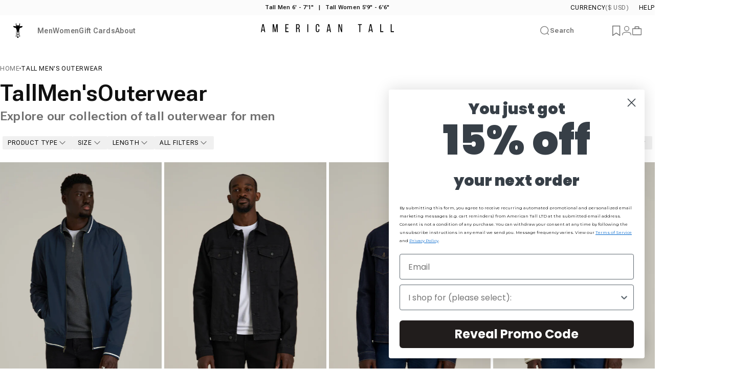

--- FILE ---
content_type: application/javascript; charset=utf-8
request_url: https://searchanise-ef84.kxcdn.com/preload_data.4R0r0j6q1R.js
body_size: 9216
content:
window.Searchanise.preloadedSuggestions=['women’s sweatpants','men’s sweatpants','womens jeans','men’s joggers','cargo pants','pajama pants','sweat pants','mens joggers','men’s jeans','dresses for tall women','women’s joggers','womens sweatpants','women leggings','mens hoodies','dress pants','linen pants','mens jeans','women’s pajamas','mens shorts','womens pants','mens cargo pants','wearever fleece','mens pants','men’s pajamas','mens sweatpants','womens tops','flannel shirts','golf pants','women’s pants','men’s pants','womens swimwear','wide leg','womens joggers','wide leg pants','flare leggings','mens jackets','dress shirt','women bodysuit','quarter zip','t shirts','leather pants','men’s shorts','women’s jeans','wide leg sweatpants','french terry','womens robe','traveler pants','denim jacket','jumpsuit women tall','men’s coats','slim fit','womens cargo pants','mens sweaters','mens suits','women jeans','long sleeve','women’s tops','mens flannel','men’s henley','women coats','chino pants','women sweatpants','jean jacket','womens sale','women’s jackets','tank top','mens clearance','womens sweaters','semi tall','men sweatpants','men’s dress pants','mens flannel shirts','wearever fleece jogger','yoga pants','linen shirt','t shirt','mens shirts','women clearance','mens dress pants','low rise','white pants','denim shirt','at performance','long sleeve tshirts','women pants','baggy jeans','body suit','polo shirts','men\'s blazers','corduroy pants','mens socks','slim fit men','semi tall men\'s','womens shorts','yoga pants for women','lounge pants','womens leggings','mens robe','swim trunks','men’s shirts','mid rise','sweatpants women','athletic pants','ski pants','mens pajama pants','women blazers','turtle neck','men’s t shirts','womens dresses','womens shoes','men’s sweaters','men size chart','cotton leggings','women’s leggings','fleece leggings','womens pajamas','men jeans','high rise','womens dress pants','white jeans','swim suit','v neck','khaki pants','mens dress shirts','bomber jacket','men’s jackets','women joggers','black jeans','athletic shorts','mens hoodie','fleece lined','snow pants','size chart womens','returns how to','men’s hoodies','men’s cargo pants','wearever french terry','womens hoodies','dress shirts','mens quarter zip','men’s vest','fleece pants','women’s dress pants','long sleeve shirts','women’s sweaters','linen men’s','mens chinos','gift card','winter coats','grey mix','low rise jeans','shirt jacket','men’s suits','black pants','base layer','men’s khaki pants','men’s shoes','soft motion','work pants','jeans women','track suit','linen pants women','men turtleneck','women’s dresses','golf shirts','womens sweat pants','men’s sweat pants','cotton pants','men pants','open bottom sweatpants','pull on pants','womens lounge pants','tank top men','ice blue','mens thermals','rain jacket','overalls for women','men’s sweatshirts','mens pajamas','travel pants','high waisted','mens sweatshirt','women tops','wide leg ultra high rise pant','men’s flannel shirts','cargo shorts','leather jacket','fleece joggers','sport coat','track pants','grey sweatpants','womens pajama pants','waffle knit','plus size women','women’s shorts','mens t shirts','men\'s neck ties','relaxed fit','carman tapered fit','long john','suit jacket','long john and sons','leggings with pockets','men joggers','men\'s jeans','men’s dress shirts','lined pants','short sleeve button up','womens turtleneck','women’s shoes','men sale','button up','yoga pant','french terry jogger','baggy sweatpants','pj pants','low rise women\'s jeans','waffle pants','men sweatshirts','mens golf pants','flannel shirt','womens tank tops','pants women','women’s cargo pants','men’s socks','women’s sweatshirts','women\'s pants','mens sweater','mens tshirts','flannel pants','men’s athletic pants','tee shirts','scrubs for women','men’s pajama pants','women\'s joggers','men’s hoodie','mens jacket','under shirt','mens sale','puffer jacket','womens skirts','midnight blue','long sleeve polo','desert rose','women’s pajama pants','button down','size chart','crop top','womens jackets','lounge set','zip hoodie','men’s jacket','women’s pjs','straight leg','maxi dress','golf shorts','white shirt','women dresses','men\'s sweatpants and joggers','women\'s jeans','womens sweatshirt','winter jacket','short sleeve','j1 straight leg','mens lounge pants','men’s sweater','mens sweat pants','wide leg jeans','open bottom','evening blue','women’s coats','linen pants men','zip up hoodie','pull on','mens coats','modern fit','jeans men','cotton women','winter coat','women dress pants','women’s blazer','tall women','joggers women','white dress','fleece jacket','mens polo shirts','men’s golf pants','pajama set','women\'s tops','mens underwear','sports bra','womens swim','stretch jeans','high waist','fleece lined pants','tank tops','chino shorts','women pajamas','womens coats','tights for women','men shorts','women’s swimwear','hiking pants','black dress pants','skinny jeans','cardigan womens','long sleeve tee','long underwear','v neck t shirts','women shorts','women’s shirts','belt mens','polo shirt','women\'s sweatpants','suit pants','traveler stretch dress shirt','slim fit long sleeve men','brown pants','women sale','merino wool','men\'s joggers','men\'s shorts','men’s flannel','performance mens','matching set','crew neck','sale items','mens long sleeve t-shirts','womens shirts','mens button down shirts','men’s clearance','mens work pants','joggers men','slub tee','linen women','extra tall','jumpsuit womens','final sale','matching sets','board shorts','women shoes','cargo sweatpants','men\'s pants','gift cards','how to return items','full zip','lj & s','mens athletic pants','last chance','mens cargo','men sweater','dress pants men','rain pants','cardigan men’s','men’s blazer','clearance women','men jacket','plaid shirt','men’s outerwear','clearance for men','men\'s ties','pull on tie waist wide leg pants','mens tee shirts','stretch pants','flared leggings','mens suit','men’s ski pants','mens short sleeve shirts','women s sweatpants','long johns','dress pants women','mens sweats','men suits','matching sets women','women’s socks','tapered fit','wearever women','tall men’s jeans','lounge wear','charcoal mix','smoked mauve','pants men','boot cut jeans','men’s long sleeve shirts','sweatpants men','mock neck','men’s chino pants','mens blazer','bathing suit','camo pants','mens polo','women jackets','blouses for women','rain coat','pajamas women','women’s sale','mens dress shirt','henley shirts','mens jogger','mens robes','sleep wear','women sweaters','women’s suits','women’s wide leg sweatpants','traveler stretch','womens robes','100% cotton women','lightweight athletic pants','cargo joggers','women’s jacket','green pants','women\'s leggings','womens suits','women jogger','womens outerwear','mens henley','tights for tall women','white dress shirt','mens shoes','mens tops','zip up','men’s linen pants','tall mens jeans','women shirts','men dress pants','swim shirt','wearever fleece joggers','flare pants','longjohn & sons','men cargo pants','men’s suit','tall women’s tops','womens jean jacket','swim shorts','women jacket','dress pant','shorts men','fleece sweatpants','bathing suit women','womens blazer','mid rise jeans','cargo pants men','one piece','baggy pants','black dress','black leggings','pull on pants women','a.t performance','jean shorts','mens swim trunks','men shirts','carman tapered','men\'s sweatpants','men flannel','women’s jumpsuit','black sweatpants','faux leather pants','trench coat','at balance','white pants women','straight leg jeans','womens sweats','cotton shirts','red pants','flare jeans','women’s blazers','womens sleepwear','wool coat','womens leggings with pockets','plaid pants','trousers for women','tawny port','full zip hoodie','relaxed fit sweatpants','traveler pant','scrubs for men','womens jacket','women’s lounge pants','j1 straight leg chinos','women’s sweater','semi tall joggers','mens active wear','fleece lined leggings','women\'s shoes','womens jeans tall','maxi skirt','mens sweatshirts','pleated pants','80-20 fleece men\'s tall jogger','men\'s cargo pants','sports coat','mens pj pants','men\'s dress pants','women’s jeans tall','pocket t shirt','over shirt','tall bodysuit','men’s tops','order look up','women’s leggings tall','women\'s pajamas','short sleeve shirt','capris for women','mid rise women','golf polo','womens vest','base layer mens','plaid pajama pants','mens long sleeve shirts','men’s belt','sweatpants mens','heather cloud white','womens tshirts','men’s sweatshirt','maxi dresses','wearever fleece open-bottom sweatpants for tall women i','mens fleece','dylan slim fit jeans','athletic shirts','women sweater','traveler chino','baggy jeans men','linen shirts men','carman tapered fit men\'s tall pants','black shirt','mens jackets tall','crewneck sweatshirt','women cargo pants','corduroy jeans','womens khaki pants','microsanded french terry sweatpants','mens vest','hybrid shorts','half zip','cotton pants women','navy blue','men’s jeans in tall','sweat pants men','mens coat','womens henley','men’s coat','women sweatshirt','women hoodies','men hoodie','jacket men','white t shirt','women’s dress','women’s bodysuits','golf shirt','mom jeans','womens bottoms','men’s polo shirts','men\'s shirts','woman’s pants','men’s polo','slim fit shirt','men’s shirt','leather pants for women','sweat pants women','men’s short sleeve shirts','mens winter coats','thermal longjohn','women’s coat','mens tees','womens clearance','men’s dress shirt','women’s long sleeve','women’s chino pants','womens hoodie','fleece jogger','base layer womens','extra tall womens','men jogger','denim shorts','women’s suit','women’s hoodies','tall mens shirts','men’s tee shirts','red shirt','mens short sleeve button up shirt','womens lounge','women dress','mens khaki pants','men’s quarter zip','how to return','women’s linen pants','where ever fleece','at balance high rise leggings','women coat','women’s tank tops','womens black pants','low rise womens pants','men suit','women\'s dress pants','women\'s sweaters','men\'s jackets','traveler shirt','women\'s dresses','waffle shirt','summer dresses','womens coat','sweat shirt','snow pants women','sweat suits','linen pant','tall men’s hoodies','men jean jacket','pajama bottoms','blazer men','flannel men','men shirt','thermal underwear','women suits','mens golf','french terry joggers','sweater men','men\'s sweaters','jacket women','womens jogger','men’s tank tops','men\'s hoodies','men’s cargo','cover up','return for exchange','sweat shirts','men’s button down shirt','100% cotton joggers','mens athletic shorts','long sleeve shirt','straight leg sweatpants','pajama sets','pajama top','womens long sleeve','men’s slacks','athletic stripe pants','women’s sweatshirt','sweater dress','women’s swim','long skirts','women\'s shorts','tall women jeans','body suits','womens pajama','wearever mens','woman pants','sherpa jacket','crew neck sweater','button up shirt','men coat','women’s yoga pants','cozy lounge','sizing chart','women’s jogger','cargo pants women','men’s joggers pants','sweater women','3xl tall','sweatpants womens','semi tall shirts','women\'s jackets','men hoodies','cargo pant','grey pants','faux leather','jogging pants','tall men’s shorts','mens slim fit','oatmeal mix','pyjama women','women mid rise jeans','portobello top','mens suit pants','carman jeans','long sleeve button up','black hoodie','wearever hoodie','bright navy','women s activewear','5 pocket pants','womens dress','shacket women','womens sweater','women sweat pants','mens tshirt','pajama tops','modern fit men’s','hiking pants men','carman tapered chinos','travel pants for women','pocket leggings','snow pants men','women swim','men jackets','navy pants','men’s robe','women’s bottoms','deep purple','womens sweatshirts','men pajamas','winter pants','carman tapered jeans','gym shorts','mens swim','mens puffer jacket','fleece hoodie','pull on jeans','men’s long sleeve t shirts','sale women','men\'s flannel shirts','women’s long sleeve shirts','sweatshirt women','car men','knit polo','mens denim jacket','mens flannel shirt','women’s coats tall','plus size','crop tops','everyday comfort 5 pocket pant','sweat set','womens yoga pants','men\'s dress shirts','cotton sweatpants','men sweat pants','women’s sweat pants','hoodie men','men\'s jacket','jeggings for women','high rise jeans','women\'s coats','women blazer','womens blouses','men\'s pajamas','corduroy shirt','women cargo','denim dress','denim skirt','women’s outerwear','slim fit tee','men’s baggy jeans','barely pink','extra tall mens','j1 straight','women’s trousers','shorts women','men s sweatpants','jogger pants','tall men’s pants','women pajama','jean shirt','fitted ribbed long sleeve','mens shirt','mens turtle neck','thermal tall','women’s wide leg pants','elastic waist','men’s fleece','tall jeans','french terry sweatpants','hats for men','tall sweatpants','womens work pants','men’s chinos','tall leggings','tapered jeans','men’s athletic shorts','hoodie women','winter jackets','men’s swim trunks','sweaters women','trousers men','flare legging','women’s winter coats','black dress shirt','skinny jeans men','dusty merlot','pink orchid','sweat suit','mens linen pants','woman’s jeans','final sale women','womens white jeans','women’s leather pants','womens slacks','women’s sets','lounge pants women','pj bottoms','j1 straight leg jeans','lj&s shirt','women’s hoodie','oxford shirts','cargo men','womens cargo','men’s pjs','v neck sweater','mens linen','athletic stripe','women pajama pants','sleep pants','long sleeve women','men blazer','iron grey','zipper pocket','women\'s robe','women’s tall','blue jeans','athletic shirt','sale men','men’s ties','juniper green','mens black jeans','dress shirt men','women cotton','mens long sleeve','wool pants','womens pj pants','women’s cargo','black jeans women','high waisted pants','tunics for women','men’s long sleeve','men’s track pants','relaxed jeans','green shirt','mens long sleeve tee shirts','high waisted jeans','denim jeans','ribbed pants','undershirt men','womens joggers tall','women hoodie','crew neck sweatshirt','ultra high rise','womens wide leg sweatpants','tall pants','future dusk','dylan slim fit','casual pants','mens open bottom sweat pants','short sleeve shirts','womans pants','workout shirt','men’s suit pants','shape wear','men t shirts','tee shirt','sweaters men','mens tank top','lined jeans','plus size womens jeans','men\'s flannel','women’s body suit','beach pants','sun shirt','pajama pants women','lounge sets','tall mens shorts','mens fleece pants','long sleeve button up shirts','long sleeve t shirt','women long sleeve tops','women suit','short sleeve camp sleeve','womens tall pants','workout pants','lounge pant','mens chino pants','pajamas for men','cargo jogger','baggy jeans women','clearance womens','women top','tall women pants','the essential','men’s sweats','navy blue pants','mens pajama','men dress shirt','men’s t shirt','men sweaters','wearever fleece joggers for tall men','men\'s hoodie','white alyssum','swimsuit for women','womens blazers','wearever 2.0 french terry jogger','grey jeans','soft motion wide leg','swim suits','mens black pants','tall mens joggers','women’s overalls','belts women\'s','mens cargo shorts','jeans for women','men’s shirts casual','balsam green','women’s pajama set','men\'s suits','men pajama pants','white sweatpants','womens pajama set','mid rise pants womens','high rise pants','pink pants','linen shorts','women’s skirts','pajama women','men\'s long under wear','jean skirt','womens chinos','womens fleece','womens black jeans','women’s blouses','sale womens','men\'s t shirts','regular fit','knit pants','mens t shirt','compression leggings','mens pj bottoms','boot cut','women’s t shirts','overshirt for men','long sleeve womens tops','light stone','men’s blazers','women’s pajamas tall','stretch shirt','woman sweatpants','size chart men','black joggers','seamless leggings','long sleeve men','pocket tee','summer pants','garment dyed','womens coats and jackets','french terry jogger sweats','mens jogger pants','women’s lounge set','men’s work pants','jean jackets','women’s black pants','men’s jogger','dress socks','mens suit jacket','men’s sweaters tall sale','women pant','men polo','mens blazers','tops women','womens socks','women’s athletic pants','drawstring pants men','wearever 2.0 fleece sweatpants','women lounge pants','high rise leggings','turtleneck men','final sale mens','sweatshirt mens','women wide leg pants','wearever fleece relaxed women\'s tall sweatpants','tech knit zip joggers','womens tees','women shirt','women sweats','essential slim fit','white pants men','jogger women','oskar button-up shirt for tall men','athletic jacket','women’s clearance','tri blend','featherweight perforated training','men’s casual pants','women’s fleece pants','white tee','blazer women','bodysuit women','active wear','mens fleece sweatpants','steel blue','french terry hoodie','at performance men\'s tall engineered joggers in black','cropped sweatshirt','men’s sale','womens trousers','blue pants','nelson flannel','men\'s sweater','bell bottoms','men’s underwear','men robe','returns and exchanges','women’s jackets and coats','mason semi relaxed chinos','sweat shorts','brown shirt','pyjama men','women\'s cargo pants','woman jeans','womens pjs','women’s sweats','womens flannel','leather jacket for men','merino wool men','mens t-shirt','womens athletic pants','scrub pants','womens long sleeve tees','jeans womens','women’s wide leg','men’s linen','tall womens pants','polar fleece','satin pants','tech motion','black sweater','shacket men\'s','men long sleeve','mens pullover','sports jacket','wide leg pant','men cargo','men’s tall','mens flannel pants','men sweatshirt','knit sweater','men coats','men’s boxers','men’s white pants','start a return','athletic pants men','men’s sport coat','men’s flannel shirt','mens winter jackets','butter wide leg ultra high rise pant','mens black dress pants','overalls for tall men','black pants women','zipper hoodie','leggings for women','jeans for men','women fleece','men’s semi tall','semi tall pants','sweat pant','drawstring pants women','women\'s pajama pants','cozy lounge joggers','down jacket','work shirt','tuxedo men','women sets','tech pants','athletic tops','men’s black pants','men’s lounge pants','men t shirt','women bottoms','thermal pants','crop pants','women’s jean jacket','pant suit','women’s joggers pants','travel pants men','women linen pants','pea coat','thermal shirt','bootcut jeans for mens','women’s fleece','women’s slacks','pullover hoodie','fleece lined jeans','high waisted sweatpants','mens outerwear','wearever french terry men\'s tall joggers','women tops for tall','mens ties','full zip sweater','women’s robe','pajama pants men','dress shirts men','women’s tights','tapered fit traveler chino','women’s loungewear','deep water','mens polos','pajama pant','mens cardigan','pants for women','ribbed tank','waffle henley','tech knit','black jacket','fleece women','women’s tall cotton leggings','womens suit','fitted ribbed tee','men\'s pajama pants','baggy sweatpants for men','womens jumpsuit','twill pants','mock turtleneck','women’s black jeans','mens pajama bottoms','2xl tall','last chance women','womens pant','dress pants for men','mens sweatpants tall','women\'s blazer','under wear','cotton legging','modern fit tee','womens pull on pants','last chance men’s','long sleeve tees','water resistant','new arrivals','brown pants women','mens traveler pants','women’s shirts long sleeve','slim fit jeans','pleated wide leg dress pants','woman’s tops','ski jacket','rain gear','short sleeve button down','long dresses','golf pant','men’s winter coats','men’s corduroy pants','men linen pants','washed oxford','purple gumdrop','white pant','sport jacket','slippers for men','wearever 2.0 fleece joggers','waffle lounge pants','light blue','women’s leggings with pockets','oversized hoodie','women tall','long sleeve polo mens','women’s flare leggings','mens tank tops','lj&s jeans','grey leggings','loose fit jeans','jogger men','wearever joggers','track jacket','womens t shirts','women jackets tall','emerald green','men’s jackets on sale','mens flannels','wide leg jeans women','sweatpants for women','sherpa lined jacket','holiday pajamas','denim shirts','low rise pants','women’s work pants','bomber jackets','wool sweater','maxi dress for tall women','wrinkle resistant','bath robe','long underwear for men','men’s black dress pants','hiking pants women','stretch twill','men\'s robe','button down shirt','womens wide leg pants','long coat','men jean','business casual','button shirt','flannel pajamas','cargo jeans','pyjama pants','carpenter pants','women’s long sleeve tops','women’s low rise jeans','womens skinny jeans','womens long sleeve shirts','women’s cotton','shirts women','mens sweaters tall','women long sleeve','men’s suit jacket','women\'s sweatshirt','tapered chinos','parachute pants','mens v neck tee','women sweatpant','men\'s henley','stretch dress pants','shirt jacket men','men’s shirts long sleeve','georgia high rise skinny tall','ripped jeans','women\'s jacket','mens coats tall','womens linen pants','athletic top','relaxed fit jeans','men’s button up','fitted long sleeve','flannel pajama pants','mens long sleeve henley','mens board shorts','mens sleepwear','womens grey sweatpants','mens short sleeve','sherpa lined','return label','white top','men shoes','mens henley shirts','mens turtleneck','mens sleep pants','black suit','trench coat for men','boots for women','mens thermal','mens fleece joggers','men’s linen shirt','linen shirts','leather pant','mens golf shorts','sweatshirt men','camper green','workout shorts','womens pa','wearever 2.0 french terry','slim fit pants','linen men','wherever joggers','men’s t-shirts','suit trousers','dry fit','mens fleece jacket','pj set','light weight','fleece men','formal dress','men flannel shirt','shirt dress','men’s turtleneck','tan pants','womens sweat','women’s white pants','mock neck men','women linen','mens baggy jeans','oversized sweatpants','mens hooded sweatshirt','at performance mens','long sleeves','cargo women','women’s white jeans','plus size womens','resort shirt','wearever 2.0 fleece','men’s denim shirt','women’s baggy jeans','heavy weight','mens slim fit tee','mason semi-relaxed jeans','mens leggings','stevie wide leg jeans for tall women','scrubs tall women','tall joggers','jump suit','crewneck sweater','ribbed long sleeve','women\'s shirts','performance polo','swim women','women’s fleece sweatpants','t shirts for men','white jeans women','lightweight pants','wearever fleece open bottom sweatpants','j1 jeans','wearever sweatpants','sizing for men','mens casual pants','womens p','women trousers','men’s slim fit','tall yoga pants','mens button shirts','men tops','womens chino','black slacks','15% off new','leggings women','returns clothing','women hats','american tall','cotton shirt','men linen','flannel mens','mens long sleeve tshirts','long sleeve t','polyester pants','sweatpants for men','weekender stretch','men\'s sweat shirts','last order','women\'s sale','woman’s sweatpants','men\'s socks','womens wide leg','men’s tees','balance leggings','women robe','stretch jeans men','women jumpsuit','trench coat women\'s','night wear','sweat sets','bootcut jeans for women','big and tall','running pants','women’s shirt','mens jean jacket','365 stretch 5-pocket','men’s sweatpants tall','women’s linen','performance pants','womens dresses tall','red sweatpants','mens button up','jeans mens','women chino','polyester shirt','bathing suits','store credit','black blazer','chino shorts for tall men','men’s dress','flannel lined jeans','men clearance','striped shirt','men\'s polo shirts','slub polo','white button up','men’s dress pants black','sales for women','tall men pants','puffer vest','parachute pants women','women’s lounge','men s joggers','portobello women','women sweatshirts','wearever fleece women','trucker jacket','men’s black jeans','mens chino','mens pjs','white leggings','nylon pants','wide leg sweats','mason relaxed chinos','womens top','cargo sweats','linen tall','men long sleeve tee shirts','black friday','striped pants','slim men','pink sweatpants','pajama shirt','mens s','scoop neck','semi relaxed','womens shirt','women swimwear','holiday collection','women’s jogger pants','stretch flannel','mens rain jacket','mens white pants','classic polo','mens under shirts','men’s short sleeve button down shirts','cloud white','men’s golf shirts','charcoal rinse','men\'s polo','wearever jogger','grey mix women','mens zip up hoodie','hiking shorts','five pocket pants','turtleneck women','hoodie mens','womens bodysuits','men’s traveler pants','quick dry','gauze pants','skinny jeans women','cropped pants','drawstring pants','womans jeans','women’s pajama','women’s vest','everyday regular fit crew neck','wide leg pants women','mens pajama tops','women leggings with pockets','lightweight joggers','men’s fleece pants','men\'s shirt','womens size chart','mens tall joggers','red dress','black skirt','open bottom waffle lounge pants','women’s flannel','cargo pants women\'s','flat front','grey joggers','men’s polos','flare sweatpants','thermal women','sleep shirt','black long sleeve','men\'s long sleeve t shirts','wide leg sweat pants','men fleece','men tshirt','dress tie','khakis for men','women’s travel pants','french cuff','vintage black','white button down','women’s scrubs','women’s pj pants','women’s sweatpants wide leg','waffle lounge','women\'s long sleeve tops','womens chino pants','oxford shirt','men pajama','khaki joggers','sleepwear women','balance pocket joggers','harper high rise straight','low rise sweatpants','women’s active wear','wearever french terry sweatpants','cotton joggers','men’s baggy sweatpants','flannel jacket','black sweatshirt','black tie','long sleeve tshirt','men’s jackets tall','womens cardigan','mens long sleeve tees','hooded flannel','men\'s coat','mens jogging pants','joggers mens','mens athletic shirts','men\'s lounge pants','mens tall','sweatshirts men','men’s tall pants','men\'s jogger','wide leg women','black friday sale items','women joggers tall','women lounge','white shorts','womens tee shirts','luna high rise wide leg','womens leather pants','women’s jumpsuits','linen suit','womens flare leggings','women yoga pants','longjohn and sons','mens stretch pants','jacket mens','women pj','tall men','oversized shirt','women’s top','women’s button down shirt','low rise jeans women','men dress shirts','fern green','men’s pj pants','women’s denim jeans','mens khakis','tapered fit traveler pants','sets for women','nylon pants mens','women chino pants','women’s chinos','men chino','men’s golf','woman joggers','mens pants 34x36','men’s pants sale','wearever fleece open-bottom sweatpants','fleece leggings women','women\'s suits','brown sweatpants','log in','men’s slim fit shirts','women wide leg','terry jogger','turtle neck for men','marine navy','men socks','men\'s fleece','brown jeans','puffer coat','semi tall mens','mens jeans straight leg','tall dresses','at basics','camo leggings','low waisted jeans','womens white pants','casual shirts','mens grey sweatpants','pant suits','black pants men','red top','women activewear','men’s khakis','women’s wide leg jeans','women’s robes','swim wear','ripstop pants','white blouse','women\'s coat','men’s winter jackets','ankle pants women','j1 straight fit','mens pants with elastic waistband','men’s tank','womens lounge wear','mens linen shirt','men\'s athletic shorts','fold over','plaid shirts','5 pocket pants for men','mens tank','t shirt men','pull over','suit coat','stretch cotton','men’s jogger pants','zip off pants','womens mid rise jeans','women’s dress pants women’s','short sleeve button','men’s pajama','straight jeans','women dress pant','chino women','women’s golf','mens denim shirt','leggings pockets','fleece shirt','coats women','high waisted leggings','flannel hoodie','wearever fleece sweatpants','men athletic pants','pajama sets for women','seersucker shirt','black t shirt','mens swimwear','men’s chinos pants','white hoodie','knit shirt','olive green','men chino pants','white dresses','weekender stretch lounge joggers','women’s khaki pants','dylan slim fit five-pocket pants','track suit men','hoodies women','women\'s hoodie','navy blazer','rash guard','men’s fleece joggers','red sweater','cable knit','dark sand','ladies pants','bella outer-pocket tall women’s legging in black','mens pajamas tall','womens travel pants','essential regular fit','womens long sleeve tops','womens dress pant','women’s pull on pants','men\'s button up long sleeve shirts','mini dress','carpenter pants men','bodysuits for tall women','women\'s leggings with pockets','women’s golf pants','women jean','jackets women','pants for men','summer women\'s','men\'s chinos','shoes women','cotton shorts','lounge shorts','men joggers tall','cropped top','moisture wicking','women work pants','stripe pants','fleece jeans','wearever fleece hoodie','hybrid joggers','men henley','sweater polo','midnight green','80-20 french terry men\'s tall jogger','lj&s men','men’s golf shorts','2xl extra tall','wrinkle free','women blouses','straight leg pants','men’s travel pants','chino pants women','men\'s suit','pajama men','flannel shirts for men','womens cotton','soft motion wide leg ultra high rise','tapered chino','red pants women','wind jacket','butter yellow','womens baggy jeans','womens fleece pants','loose fit','women flannel','men\'s athletic pants','blue steel','slim fit women','wherever french terry','flare yoga pants','white sweater','cropped hoodie','traveler joggers','womens bodysuit','sign in','slim straight leg dress pants','camp shirt','women’s tall jeans','jean shorts men','mens cargo joggers','semi tall men','soft wash','gym shirt','wide leg leggings','fleeced jeans','women’s tall pants','women pajama set','mens track pants','utility joggers','women’s athletic tops','summer mens shirts','women tall pants','fitted ribbed','woman’s joggers','latte hoodie','women’s bodysuit','women leather pants','tank top women','mens parka','men’s thermal shirts','t-shirts men','long dresses for tall women','women\'s wide leg pants','mens slim fit shirts','shirts men','women’s cargo pant tall','slim fit mens','athletic wear','womens pj','mens joggers pants','men vest','tapered fit traveler','dri fit','flex tech','sun shirts','zip sweater','dress shoes','pants womens','belts men','womens tall','at performance joggers','performance joggers','women’s clothing','grey hoodie','purple shirt','utility fleece joggers','cargo pocket','mens jackets and coats','sweatshirts women','women\'s jogger','joggers for men','warm up pants','track pants women','womens wide leg jeans','men’s cargo shorts','astro dust','mens skinny jeans','womens sweat suits','business casual for women','carman chino','women sweat','pant suit women','women’s denim','long sleeve tops','white long sleeve','3xl tall men shirts','cardigan sweater','wearever french','v neck long sleeve','wind pants','flannel shirt men','womens sets','holiday sweater','athletic tee','zipper pants','men’s flannels','thigh high','mens corduroy pants','boyfriend jeans','tall men’s joggers','twill joggers','tall men’s shirts','womens clothing','pajama tops for women','warm pants','men’s chino','beanie hat','under shirts','women turtleneck','women white pants','cozy lounge crewneck','men’s denim jacket','pantyhose for tall women\'s','chambray shirts','one piece swimsuit','women’s tank top','sizing women','men’s zip up hoodies','mens coats and outerwear','women’s chino','last chance womens','lounge robe','jersey tank','waffle top','no iron','mens sweats pants','shorts mens','women’s flannel shirts','bra tall','100% cotton shirt men’s','women sale items','men’s puffer jacket','women’s henley long sleeve','pleated pants men','relaxed fit lightweight athletic pants','peacoat men','malachite green','long sleeve t-shirt','men’s long sleeve dress shirts','tapered fit traveler chino pants','neck tie','quick dry pants','long sleeve mens','mid rise sweatpants','sweat shirts for women','button shirts','flannel women','cargo pants mens','work pant','how to measure','button down shirts','womens s','chino pant','low waist','camo green','black hoodie men','womens tank','blue shirt','fleece pants women','shirt men','corduroy pants men','cotton t shirts','long sleeve t shirts','mens sweat','pant suits for tall women','womens denim jacket','mens travel pants','fleece sweater','merino wool base layer','dress pants for women','men’s baggy pants','mens slim','ties for tall men','vest womens','beige pants','clearance men','sweats women','french terry men','mens sale items','baggy pants men','mens chinos stretch','after practice pant','lounge women','leggings pocket','womens overalls','grey sweats','nelson flannel shirt','corduroy overalls','men\'s sweat pants','athletic tops women','short sleeve men','women skirts','mens slacks','made in usa','pull on tie waist','men waffle','men’s jean jacket','mens tall sweatpants','long sleeve top','men white pants','on sale','women’s sweaters and tops','polo men','women lounge set','women\'s sweat pants','everyday comfort','men\'s linen','men’s pajama bottoms','women t shirt','blazers for women','acid wash','jogger set','women\'s sweater','cover all','men\'s short sleeve shirts','36 inseam women','plus size tall','red leggings','boxer briefs','snow pant','sales women','polo sweater','jeans jacket','mens tall shirts','men’s thermals','pajamas men','women’s turtleneck','waffle knit pants','women\'s dress','brown leggings','mens v neck','lined leggings','travel pant','men\'s cargo','plaid women','dress pa','cotton pants men','cropped long sleeve','ladies jeans','mens t-shirts','hooded sweatshirt','black jeans men','packable puffer jacket','men’s winter coat','athletic fit','chinos women','suit women','pajamas womens','men tank','double weave shirts','v neck tee','robe women','womans sweatpants','long underwear womens','performance hoodie','corduroy jacket','bomber jackets for tall men in black','shape wear for women\'s','women wide leg jeans','womens flannel shirts','square neck','women’s dress shirts','women’s grey sweatpants','fleece legging','mens athletic','cargo p','men’s athletic','women’s pants dress','heavyweight tee','wearever fleece slim-fit high-waisted women\'s tall sweatpants','night shirt','women\'s pajama','cotton tee','athletic joggers','men polo shirt','wearever 2.0 fleece hoodie for tall men','sweater mens','bootcut jeans','mens pajama mens','men\'s vest','athletic dress','wearever fleece joggers for tall men in black','henley shirt','men’s henley shirt','shirt women','shirt jackets','men quarter zip','soft wash button up shirt','flared jeans','leather leggings','bubblegum pink','womens tee','fitted tee','knit lounge','baseball pants','fleece sweatshirt','men’s swim','active pants','shorts for men','men khaki pants','water proof','stockings women\'s','outdoor pants','womens jackets & coats','men\'s tops','women\'s hoodies','leggings with pocket','women pj pants','relaxed pants','scoop bottom t shirt','button up shirts','new arrivals for women','formal dresses','pull on pant','365 stretch 5 pocket tapered','mens jean in length','henley tee','quarter zip long sleeve','rain forest','joggers for women','mens hoodies clearance','tech motion fleece joggers','core blazer','women’s pajama tops','wearever fleece relaxed','suit jackets','ribbed tee','fleece shorts','baggy sweatpants for women','mens plaid shirts','wearever french terry women','relaxed sweatpants','womens sweaters tall','men’s shorts bottoms','women golf','flair leggings','mason semi relaxed','vests for men','waffle pant','women jean jacket','denim jacket men','black tee','men’s button down','women’s tees','pink peony','coat men','premium hybrid shorts','wide leg ultra high rise','jumpsuits women','women’s long sleeve t-shirts','mens plaid','men’s open bottom sweatpants','women’s skinny jeans','women\'s swimwear','women\'s blazers','men sweats','men’s slim fit pants','women’s blouse','mens robe tall','women scrubs','long sleeve polos','cotton sweater','women winter coats','tall womens jeans','jean shorts women','fleece pullover','flat front wide leg dress pant','suit vest','mens summer shirts','wide leg sweatpants women','zip up jacket','ladies tops','leather pants women','woman’s leggings','garment dye','womens tall leggings','dylan slim','insulated pants','fitted ribbed long sleeve tee','pajama shorts','smoky pine','men swim','wearever men','ice blue top','navy women','semi tall athletic pants','knit blazer','women legging','training pants','womens button up shirts','women outerwear','white tshirt','loungewear for women','men\'s clearance','men’s athletic shirts','henley men','men’s tee','cotton pant','zip up hoodies','men coats and jackets','men’s cardigan','men’s shirts sale','slim fit joggers','wide leg dress pants','men’s skinny jeans','mens winter jacket','men’s tie','mens belts','mens semi tall','khaki shorts','low rise baggy jeans','heavy thermal','mens long sleeve tee','mens pant','jackets men','navy sweatpants','open leg sweatpants','grey mix hoodie','formal wear','puffer jackets','dress pants mens','women\'s chinos','chino men','slim jeans','men’s tshirts','men\'s shoes','long sleeve shirt women','zipper pockets','accessories for women','straight leg chinos','fleece women’s pants','womens denim','slim fit t shirt','at balance pocket joggers','women’s cotton pants','yoga pants with pockets','mason relaxed jeans','men’s flannel pajama bottoms','dress pan','pj tops','mens undershirt','for women','women tank top'];

--- FILE ---
content_type: text/javascript
request_url: https://americantall.com/cdn/shop/t/721/assets/theme.js?v=88225489464477536691769442854
body_size: 39299
content:
/*
@license
  Concept by RoarTheme (https://roartheme.co)
  Access unminified JS in assets/theme.js

  Use this event listener to run your own JS outside of this file.
  Documentation - https://roartheme.co/blogs/concept/javascript-events-for-developers

  document.addEventListener('page:loaded', function() {
    // Page has loaded and theme assets are ready
  });
*/window.theme=window.theme||{},window.Shopify=window.Shopify||{},theme.config={hasSessionStorage:!0,hasLocalStorage:!0,mqlSmall:!1,mediaQuerySmall:"screen and (max-width: 767px)",motionReduced:window.matchMedia("(prefers-reduced-motion: reduce)").matches,isTouch:"ontouchstart"in window||navigator.MaxTouchPoints>0||navigator.msMaxTouchPoints>0,rtl:document.documentElement.getAttribute("dir")==="rtl"},theme.supportsPassive=!1;try{const opts=Object.defineProperty({},"passive",{get:function(){theme.supportsPassive=!0}});window.addEventListener("testPassive",null,opts),window.removeEventListener("testPassive",null,opts)}catch{}document.documentElement.classList.add(theme.config.isTouch?"touch":"no-touch"),console.log(theme.settings.themeName+" theme ("+theme.settings.themeVersion+") by RoarTheme | Learn more at https://roartheme.co"),function(){theme.DOMready=function(callback){document.readyState!="loading"?callback():document.addEventListener("DOMContentLoaded",callback)},theme.headerGroup={rounded:()=>Array.from(document.querySelectorAll(".shopify-section-group-header-group .section--rounded")),sections:()=>Array.from(document.querySelectorAll(".shopify-section-group-header-group")),init:()=>{let previousSection=null;const rounded=theme.headerGroup.rounded(),sections=theme.headerGroup.sections();sections.forEach((shopifySection,index)=>{const section=shopifySection.querySelector(".section");if(section){if(section.classList.remove("section--next-rounded"),section.classList.remove("section--first-rounded"),section.classList.remove("section--last-rounded"),section.classList.contains("section--rounded")&&(index===0&&section.classList.add("section--first-rounded"),index===rounded.length-1&&section.classList.add("section--last-rounded"),previousSection&&previousSection.classList.contains("section--rounded")&&previousSection.classList.add("section--next-rounded")),index===sections.length-1){const nextSection=document.querySelector(".main-content .shopify-section:first-child .section");nextSection&&nextSection.classList.contains("section--rounded")&&section.classList.add("section--next-rounded")}previousSection=section}})}},theme.a11y={trapFocusHandlers:{},getFocusableElements:container=>Array.from(container.querySelectorAll('summary, a[href], button:enabled, [tabindex]:not([tabindex^="-"]), [draggable], area, input:not([type=hidden]):enabled, select:enabled, textarea:enabled, object, iframe')),trapFocus:(container,elementToFocus=container)=>{const elements=theme.a11y.getFocusableElements(container),first=elements[0],last=elements[elements.length-1];theme.a11y.removeTrapFocus(),theme.a11y.trapFocusHandlers.focusin=event=>{event.target!==container&&event.target!==last&&event.target!==first||document.addEventListener("keydown",theme.a11y.trapFocusHandlers.keydown)},theme.a11y.trapFocusHandlers.focusout=function(){document.removeEventListener("keydown",theme.a11y.trapFocusHandlers.keydown)},theme.a11y.trapFocusHandlers.keydown=function(event){event.code.toUpperCase()==="TAB"&&(event.target===last&&!event.shiftKey&&(event.preventDefault(),first.focus()),(event.target===container||event.target===first)&&event.shiftKey&&(event.preventDefault(),last.focus()))},document.addEventListener("focusout",theme.a11y.trapFocusHandlers.focusout),document.addEventListener("focusin",theme.a11y.trapFocusHandlers.focusin),elementToFocus.focus(),elementToFocus.tagName==="INPUT"&&["search","text","email","url"].includes(elementToFocus.type)&&elementToFocus.value&&elementToFocus.setSelectionRange(0,elementToFocus.value.length)},removeTrapFocus:(elementToFocus=null)=>{document.removeEventListener("focusin",theme.a11y.trapFocusHandlers.focusin),document.removeEventListener("focusout",theme.a11y.trapFocusHandlers.focusout),document.removeEventListener("keydown",theme.a11y.trapFocusHandlers.keydown),elementToFocus&&typeof elementToFocus.focus=="function"&&elementToFocus.focus()}},theme.utils={throttle:callback=>{let requestId=null,lastArgs;const later=context=>()=>{requestId=null,callback.apply(context,lastArgs)},throttled=(...args)=>{lastArgs=args,requestId===null&&(requestId=requestAnimationFrame(later(this)))};return throttled.cancel=()=>{cancelAnimationFrame(requestId),requestId=null},throttled},debounce:(fn,wait)=>{let timer;return(...args)=>{clearTimeout(timer),timer=setTimeout(()=>fn.apply(this,args),wait)}},waitForEvent:(element,eventName)=>new Promise(resolve=>{const done=event=>{event.target===element&&(element.removeEventListener(eventName,done),resolve(event))};element.addEventListener(eventName,done)}),fetchConfig:(type="json")=>({method:"POST",headers:{"Content-Type":"application/json",Accept:`application/${type}`}}),postLink:(path,options)=>{options=options||{};const method=options.method||"post",params=options.parameters||{},form=document.createElement("form");form.setAttribute("method",method),form.setAttribute("action",path);for(const key in params){const hiddenField=document.createElement("input");hiddenField.setAttribute("type","hidden"),hiddenField.setAttribute("name",key),hiddenField.setAttribute("value",params[key]),form.appendChild(hiddenField)}document.body.appendChild(form),form.submit(),document.body.removeChild(form)},sectionId:element=>element.hasAttribute("data-section-id")?element.dataset.sectionId:(element=element.classList.contains("shopify-section")?element:element.closest(".shopify-section"),element.id.replace("shopify-section-","")),imageLoaded:imageOrArray=>imageOrArray?(imageOrArray=imageOrArray instanceof Element?[imageOrArray]:Array.from(imageOrArray),Promise.all(imageOrArray.map(image=>new Promise(resolve=>{image.tagName==="IMG"&&image.complete||!image.offsetParent?resolve():image.onload=()=>resolve()})))):Promise.resolve(),visibleMedia:media=>Array.from(media).find(item=>window.getComputedStyle(item).display!=="none"),setScrollbarWidth:()=>{const scrollbarWidth=window.innerWidth-document.body.clientWidth;scrollbarWidth>0&&document.documentElement.style.setProperty("--scrollbar-width",`${scrollbarWidth}px`)}},theme.pubsub={PUB_SUB_EVENTS:{cartUpdate:"cartUpdate",quantityUpdate:"quantityUpdate",variantChange:"variantChange",cartError:"cartError",facetUpdate:"facetUpdate"},subscribers:{},subscribe:(eventName,callback)=>(theme.pubsub.subscribers[eventName]===void 0&&(theme.pubsub.subscribers[eventName]=[]),theme.pubsub.subscribers[eventName]=[...theme.pubsub.subscribers[eventName],callback],function(){theme.pubsub.subscribers[eventName]=theme.pubsub.subscribers[eventName].filter(cb=>cb!==callback)}),publish:(eventName,data)=>{theme.pubsub.subscribers[eventName]&&theme.pubsub.subscribers[eventName].forEach(callback=>{callback(data)})}},theme.scrollShadow={Updater:function(){class Updater{constructor(targetElement){this.cb=()=>this.update(targetElement),this.rO=new ResizeObserver(this.cb),this.mO=new MutationObserver(()=>this.on(this.el))}on(element){this.el&&(this.el.removeEventListener("scroll",this.cb),this.rO.disconnect(),this.mO.disconnect()),element&&(element.nodeName==="TABLE"&&!/scroll|auto/.test(getComputedStyle(element).getPropertyValue("overflow"))&&(this.rO.observe(element),element=element.tBodies[0]),element.addEventListener("scroll",this.cb),[element,...element.children].forEach(el=>this.rO.observe(el)),this.mO.observe(element,{childList:!0}),this.el=element)}update(targetElement){const scrollTop=this.el.scrollTop,scrollBottom=this.el.scrollHeight-this.el.offsetHeight-this.el.scrollTop,scrollLeft=this.el.scrollLeft,scrollRight=this.el.scrollWidth-this.el.offsetWidth-this.el.scrollLeft*(theme.config.rtl?-1:1);let cssText=`--t: ${scrollTop>0?1:0}; --b: ${scrollBottom>0?1:0}; --l: ${scrollLeft>0?1:0}; --r: ${scrollRight>0?1:0};`;if(this.el.nodeName==="TBODY"){const clientRect=this.el.getBoundingClientRect(),rootClientRect=this.el.parentElement.getBoundingClientRect();cssText+=`top: ${clientRect.top-rootClientRect.top}px; bottom: ${rootClientRect.bottom-clientRect.bottom}px; left: ${clientRect.left-rootClientRect.left}px; right: ${rootClientRect.right-clientRect.right}px;`}requestAnimationFrame(()=>{targetElement.style.cssText=cssText})}}return Updater}()},theme.cookiesEnabled=function(){let cookieEnabled=navigator.cookieEnabled;return cookieEnabled||(document.cookie="testcookie",cookieEnabled=document.cookie.indexOf("testcookie")!==-1),cookieEnabled},theme.isStorageSupported=function(type){if(window.self!==window.top)return!1;const testKey="test";let storage;type==="session"&&(storage=window.sessionStorage),type==="local"&&(storage=window.localStorage);try{return storage.setItem(testKey,"1"),storage.removeItem(testKey),!0}catch{return!1}},theme.getElementWidth=function(element,value){const style=window.getComputedStyle(element),text=document.createElement("span");text.style.fontFamily=style.fontFamily,text.style.fontSize=style.fontSize,text.style.fontWeight=style.fontWeight,text.style.visibility="hidden",text.style.position="absolute",text.innerHTML=value,document.body.appendChild(text);const width=text.getBoundingClientRect().width;return text.remove(),width},theme.HoverButton=function(){class HoverButton2{constructor(container){this.container=container}load(){theme.config.isTouch||document.body.getAttribute("data-button_hover")==="none"||(this.container.addEventListener("mouseenter",this.onEnterHandler.bind(this)),this.container.addEventListener("mouseleave",this.onLeaveHandler.bind(this)))}onEnterHandler(event){const btnFill=event.currentTarget.querySelector("[data-fill]");btnFill&&Motion.animate(btnFill,{y:["76%","0%"]},{duration:.6})}onLeaveHandler(event){const btnFill=event.currentTarget.querySelector("[data-fill]");btnFill&&Motion.animate(btnFill,{y:"-76%"},{duration:.6})}unload(){}}return HoverButton2}(),theme.MagnetButton=function(){const config={magnet:10};class MagnetButton2{constructor(container){this.container=container,this.magnet=container.dataset.magnet?parseInt(container.dataset.magnet):config.magnet}load(){theme.config.isTouch||document.body.getAttribute("data-button_hover")==="none"||(this.container.addEventListener("mousemove",this.onMoveHandler.bind(this)),this.container.addEventListener("mouseleave",this.onLeaveHandler.bind(this)))}onMoveHandler(event){if(theme.config.motionReduced||this.magnet===0)return;const target=event.currentTarget,btnText=target.querySelector("[data-text]"),bounding=target.getBoundingClientRect();btnText?Motion.animate(btnText,{x:((event.clientX-bounding.left)/target.offsetWidth-.5)*this.magnet,y:((event.clientY-bounding.top)/target.offsetHeight-.5)*this.magnet},{duration:1.5,easing:Motion.spring()}):Motion.animate(target,{x:((event.clientX-bounding.left)/target.offsetWidth-.5)*this.magnet,y:((event.clientY-bounding.top)/target.offsetHeight-.5)*this.magnet},{duration:1.5,easing:Motion.spring()})}onLeaveHandler(event){if(theme.config.motionReduced||this.magnet===0)return;const target=event.currentTarget,btnText=target.querySelector("[data-text]");btnText?Motion.animate(btnText,{x:0,y:0},{duration:1.5,easing:Motion.spring()}):Motion.animate(target,{x:0,y:0},{duration:1.5,easing:Motion.spring()})}unload(){}}return MagnetButton2}(),theme.RevealButton=function(){const config={magnet:25};class RevealButton{constructor(container){this.container=container,this.magnet=container.dataset.magnet?parseInt(container.dataset.magnet):config.magnet}load(){theme.config.isTouch||(this.container.addEventListener("mousemove",this.onMoveHandler.bind(this)),this.container.addEventListener("mouseleave",this.onLeaveHandler.bind(this)))}onMoveHandler(event){const target=event.currentTarget,bounding=target.getBoundingClientRect(),btnReveal=target.querySelector("[data-reveal]");btnReveal&&Motion.animate(btnReveal,{opacity:1,x:((event.clientX-bounding.left)/target.offsetWidth-.5)*this.magnet,y:((event.clientY-bounding.top)/target.offsetHeight-.5)*this.magnet},{duration:.2,easing:"steps(2, start)"})}onLeaveHandler(event){const btnReveal=event.currentTarget.querySelector("[data-reveal]");btnReveal&&Motion.animate(btnReveal,{x:0,y:0,opacity:0},{duration:.2,easing:[.61,1,.88,1]})}unload(){}}return RevealButton}(),theme.Carousel=function(){class Carousel{constructor(container,options,navigation){this.container=container,this.options=options,this.prevButton=navigation.previous,this.nextButton=navigation.next}load(){this.slider=new Flickity(this.container,this.options),this.prevButton.addEventListener("click",this.onPrevButtonClick.bind(this)),this.nextButton.addEventListener("click",this.onNextButtonClick.bind(this)),this.slider.on("dragStart",this.onDragStartHandler.bind(this)),this.slider.on("select",this.onSelectHandler.bind(this))}onDragStartHandler(){this.prevRemoveTransform(),this.nextRemoveTransform()}onSelectHandler(){this.slider.slides[this.slider.selectedIndex-1]?this.slider.slides[this.slider.selectedIndex+1]?(this.prevButton.disabled=!1,this.nextButton.disabled=!1):(this.prevButton.disabled=!1,this.nextButton.disabled=!0):(this.prevButton.disabled=!0,this.nextButton.disabled=!1)}onPrevButtonClick(event){event.preventDefault(),this.slider.previous(),this.nextRemoveTransform()}onNextButtonClick(event){event.preventDefault(),this.slider.next(),this.prevRemoveTransform()}prevRemoveTransform(){this.prevButton.style.transform=null,this.prevButton.querySelector("[data-fill]").style.transform=null}nextRemoveTransform(){this.nextButton.style.transform=null,this.nextButton.querySelector("[data-fill]").style.transform=null}unload(){}}return Carousel}(),theme.initWhenVisible=function(){class ScriptLoader{constructor(callback,delay=5e3){this.loadScriptTimer=setTimeout(callback,delay),this.userInteractionEvents=["mouseover","mousemove","keydown","touchstart","touchend","touchmove","wheel"],this.onScriptLoader=this.triggerScriptLoader.bind(this,callback),this.userInteractionEvents.forEach(event=>{window.addEventListener(event,this.onScriptLoader,{passive:!0})})}triggerScriptLoader(callback){callback(),clearTimeout(this.loadScriptTimer),this.userInteractionEvents.forEach(event=>{window.removeEventListener(event,this.onScriptLoader,{passive:!0})})}}return ScriptLoader}(),new theme.initWhenVisible(()=>{document.body.removeAttribute("data-page-rendering")}),theme.DOMready(theme.headerGroup.init),theme.DOMready(theme.utils.setScrollbarWidth),window.addEventListener("resize",theme.utils.throttle(theme.utils.setScrollbarWidth)),theme.config.hasSessionStorage=theme.isStorageSupported("session"),theme.config.hasLocalStorage=theme.isStorageSupported("local");const mql=window.matchMedia(theme.config.mediaQuerySmall);theme.config.mqlSmall=mql.matches,mql.onchange=mql2=>{mql2.matches?(theme.config.mqlSmall=!0,document.dispatchEvent(new CustomEvent("matchSmall"))):(theme.config.mqlSmall=!1,document.dispatchEvent(new CustomEvent("unmatchSmall")))}}(),new theme.initWhenVisible(()=>{var e=!1,t;document.body.addEventListener("touchstart",function(i){if(!i.target.closest(".flickity-slider"))return e=!1;e=!0,t={x:i.touches[0].pageX,y:i.touches[0].pageY}},theme.supportsPassive?{passive:!0}:!1),document.body.addEventListener("touchmove",function(i){if(e&&i.cancelable){var n={x:i.touches[0].pageX-t.x,y:i.touches[0].pageY-t.y};Math.abs(n.x)>Flickity.defaults.dragThreshold&&i.preventDefault()}},theme.supportsPassive?{passive:!1}:!1)});class LoadingBar extends HTMLElement{constructor(){super(),window.addEventListener("beforeunload",()=>{document.body.classList.add("unloading")}),window.addEventListener("DOMContentLoaded",()=>{Motion.animate(this,{opacity:0,visibility:"hidden"},{duration:1}),document.body.classList.add("loaded"),document.dispatchEvent(new CustomEvent("page:loaded"))}),window.addEventListener("pageshow",event=>{event.persisted&&document.body.classList.remove("unloading")})}}customElements.define("loading-bar",LoadingBar);class CustomHeader extends HTMLElement{constructor(){super()}get allowTransparent(){return!!(document.querySelector(".shopify-section:first-child [allow-transparent-header]")&&!document.querySelector(".header-promo-bar"))}get headerSection(){return document.querySelector(".header-section")}connectedCallback(){if(this.init(),window.ResizeObserver&&new ResizeObserver(this.setHeight.bind(this)).observe(this),Shopify.designMode){const section=this.closest(".shopify-section");section.addEventListener("shopify:section:load",this.init.bind(this)),section.addEventListener("shopify:section:unload",this.init.bind(this)),section.addEventListener("shopify:section:reorder",this.init.bind(this))}}init(){new theme.initWhenVisible(this.setHeight.bind(this)),this.allowTransparent?(this.headerSection.classList.add("header-transparent"),this.headerSection.classList.add("no-animate"),setTimeout(()=>{this.headerSection.classList.remove("no-animate")},500)):this.headerSection.classList.remove("header-transparent")}setHeight(){requestAnimationFrame(()=>{document.documentElement.style.setProperty("--header-height",Math.round(this.clientHeight)+"px"),this.classList.contains("header--center")&&document.documentElement.style.setProperty("--header-nav-height",Math.round(document.getElementById("MenuToggle")?.clientHeight)+"px")})}}customElements.define("custom-header",CustomHeader,{extends:"header"});const stickyButton=document.querySelector(".description-container");let isStuck=!1;const checkSticky=()=>{if(stickyButton!=null){const stickyBottom=stickyButton.getBoundingClientRect().bottom,viewportHeight=window.innerHeight;stickyBottom>=viewportHeight&&!isStuck?(stickyButton.classList.add("stuck"),isStuck=!0):stickyBottom<viewportHeight&&isStuck&&(stickyButton.classList.remove("stuck"),isStuck=!1)}};document.addEventListener("DOMContentLoaded",checkSticky);class StickyHeader extends CustomHeader{constructor(){super()}get isAlwaysSticky(){return this.dataset.stickyType==="always"}connectedCallback(){super.connectedCallback(),this.currentScrollTop=0,this.firstScrollTop=window.scrollY,this.headerBounds=this.headerSection.getBoundingClientRect(),this.beforeInit()}beforeInit(){this.headerSection.classList.add("header-sticky"),this.headerSection.dataset.stickyType=this.dataset.stickyType,this.isAlwaysSticky&&this.headerSection.classList.add("header-sticky");let $this=this;document.querySelector(".collection.with-drawer .collection__topbar")!=null?setTimeout(function(){$this.headerSection.dataset.scrollHeight=document.querySelector(".collection.with-drawer .collection__topbar").getBoundingClientRect().top+window.scrollY},500):this.headerSection.dataset.scrollHeight="unset",window.addEventListener("scroll",theme.utils.throttle(this.onScrollHandler.bind(this)),!1)}onScrollHandler(){const scrollTop=window.scrollY;if(scrollTop>this.headerBounds.top+this.firstScrollTop+this.headerBounds.height?(this.headerSection.classList.add("header-scrolled"),document.documentElement.style.setProperty("--sticky-header-height",Math.round(this.clientHeight)+"px")):this.headerSection.classList.remove("header-scrolled"),this.headerSection.dataset.scrollHeight=="unset")var scrollBottomDistance=this.headerBounds.bottom+this.firstScrollTop+100;else var scrollBottomDistance=this.headerSection.dataset.scrollHeight;let stickyCollectionBar=document.querySelector(".sticky-collection-bar");scrollTop>scrollBottomDistance?(stickyCollectionBar&&stickyCollectionBar.classList.add("visible"),scrollTop>this.currentScrollTop||this.headerSection.classList.remove("header-hidden")):(stickyCollectionBar&&stickyCollectionBar.classList.remove("visible"),this.headerSection.classList.remove("header-hidden")),this.currentScrollTop=scrollTop,checkSticky()}}customElements.define("sticky-header",StickyHeader,{extends:"header"});class RevealLink extends HTMLAnchorElement{constructor(){super(),this.revealButton=new theme.RevealButton(this),this.revealButton.load()}}customElements.define("reveal-link",RevealLink,{extends:"a"});class HoverLink extends HTMLAnchorElement{constructor(){super(),this.hoverButton=new theme.HoverButton(this),this.hoverButton.load()}}customElements.define("hover-link",HoverLink,{extends:"a"});class MagnetLink extends HoverLink{constructor(){super(),this.magnetButton=new theme.MagnetButton(this),this.magnetButton.load()}}customElements.define("magnet-link",MagnetLink,{extends:"a"});class HoverButton extends HTMLButtonElement{constructor(){super(),this.hoverButton=new theme.HoverButton(this),this.hoverButton.load(),this.type==="submit"&&this.form&&this.form.addEventListener("submit",()=>this.setAttribute("aria-busy","true")),window.addEventListener("pageshow",()=>this.removeAttribute("aria-busy")),this.append(this.animationElement)}static get observedAttributes(){return["aria-busy"]}get contentElement(){return this._contentElement=this._contentElement||this.querySelector(".btn-text")}get animationElement(){return this._animationElement=this._animationElement||document.createRange().createContextualFragment(`
      <span class="btn-loader">
        <span></span>
        <span></span>
        <span></span>
      </span>
    `).firstElementChild}async attributeChangedCallback(name,oldValue,newValue){theme.config.isTouch||document.body.getAttribute("data-button_hover")==="none"||(newValue==="true"?(Motion.timeline([[this.contentElement,{opacity:0},{duration:.15}],[this.animationElement,{opacity:1},{duration:.15}]]),Motion.animate(this.animationElement.children,{transform:["scale(1.6)","scale(0.6)"]},{duration:.35,delay:Motion.stagger(.35/2),direction:"alternate",repeat:1/0})):Motion.timeline([[this.animationElement,{opacity:0},{duration:.15}],[this.contentElement,{opacity:1},{duration:.15}]]))}}customElements.define("hover-button",HoverButton,{extends:"button"});class MagnetButton extends HoverButton{constructor(){super(),this.magnetButton=new theme.MagnetButton(this),this.magnetButton.load()}}customElements.define("magnet-button",MagnetButton,{extends:"button"});class HoverElement extends HTMLElement{constructor(){super(),this.hoverButton=new theme.HoverButton(this),this.hoverButton.load()}}customElements.define("hover-element",HoverElement);class MagnetElement extends HoverElement{constructor(){super(),this.magnetButton=new theme.MagnetButton(this),this.magnetButton.load()}}customElements.define("magnet-element",MagnetElement);class AnnouncementBar extends HTMLElement{constructor(){super(),theme.config.isTouch?new theme.initWhenVisible(this.init.bind(this)):Motion.inView(this,this.init.bind(this),{margin:"200px 0px 200px 0px"})}get items(){return this._items=this._items||Array.from(this.children)}get autoplay(){return this.hasAttribute("autoplay")}get speed(){return this.hasAttribute("autoplay")?parseInt(this.getAttribute("autoplay-speed"))*1e3:5e3}init(){this.items.length>1&&(this.slider=new Flickity(this,{accessibility:!1,fade:!0,pageDots:!1,prevNextButtons:!1,wrapAround:!0,rightToLeft:theme.config.rtl,autoPlay:this.autoplay?this.speed:!1,on:{ready:function(){setTimeout(()=>this.element.setAttribute("loaded",""))}}}),this.slider.on("change",this.onChange.bind(this)),this.addEventListener("slider:previous",()=>this.slider.previous()),this.addEventListener("slider:next",()=>this.slider.next()),this.addEventListener("slider:play",()=>this.slider.playPlayer()),this.addEventListener("slider:pause",()=>this.slider.pausePlayer()),Shopify.designMode&&this.addEventListener("shopify:block:select",event=>this.slider.select(this.items.indexOf(event.target))))}disconnectedCallback(){this.slider&&this.slider.destroy()}onChange(){this.dispatchEvent(new CustomEvent("slider:change",{bubbles:!0,detail:{currentPage:this.slider.selectedIndex}}))}}customElements.define("announcement-bar",AnnouncementBar);class AccordionsDetails extends HTMLElement{constructor(){super(),this.addEventListener("toggle",this.onToggle)}get items(){return this._items=this._items||Array.from(this.querySelectorAll('details[is="accordion-details"]'))}onToggle(event){this.items.forEach(item=>{item!==event.detail.current&&item.close()})}}customElements.define("accordions-details",AccordionsDetails);class AccordionDetails extends HTMLDetailsElement{constructor(){super(),this._open=this.hasAttribute("open"),this.summaryElement=this.querySelector("summary"),this.contentElement=this.querySelector("summary + *"),this.setAttribute("aria-expanded",this._open?"true":"false"),this.summaryElement.addEventListener("click",this.onSummaryClick.bind(this)),Shopify.designMode&&(this.addEventListener("shopify:block:select",()=>{this.designModeActive&&(this.open=!0)}),this.addEventListener("shopify:block:deselect",()=>{this.designModeActive&&(this.open=!1)}))}get designModeActive(){return!0}get controlledElement(){return this.closest("accordions-details")}static get observedAttributes(){return["open"]}attributeChangedCallback(name,oldValue,newValue){name==="open"&&this.setAttribute("aria-expanded",newValue===""?"true":"false")}get open(){return this._open}set open(value){value!==this._open&&(this._open=value,this.isConnected?this.transition(value):value?this.setAttribute("open",""):this.removeAttribute("open")),this.setAttribute("aria-expanded",value?"true":"false"),this.dispatchEventHandler()}onSummaryClick(event){event.preventDefault(),this.open=!this.open}close(){this._open=!1,this.transition(!1)}async transition(value){this.style.overflow="hidden",value?(this.setAttribute("open",""),await Motion.timeline([[this,{height:[`${this.summaryElement.clientHeight}px`,`${this.scrollHeight}px`]},{duration:.25,easing:"ease"}],[this.contentElement,{opacity:[0,1],transform:["translateY(10px)","translateY(0)"]},{duration:.15,at:"-0.1"}]]).finished):(await Motion.timeline([[this.contentElement,{opacity:0},{duration:.15}],[this,{height:[`${this.clientHeight}px`,`${this.summaryElement.clientHeight}px`]},{duration:.25,at:"<",easing:"ease"}]]).finished,this.removeAttribute("open")),this.style.height="auto",this.style.overflow="visible"}dispatchEventHandler(){(this.controlledElement??this).dispatchEvent(new CustomEvent("toggle",{bubbles:!0,detail:{current:this}}))}}customElements.define("accordion-details",AccordionDetails,{extends:"details"});class FooterDetails extends AccordionDetails{constructor(){super(),this.load(),window.addEventListener("resize",this.load.bind(this)),document.addEventListener("unmatchSmall",this.load.bind(this))}get designModeActive(){return theme.config.mqlSmall}load(){theme.config.mqlSmall?this.open&&(this._open=!1,this.removeAttribute("open"),this.setAttribute("aria-expanded","false"),this.classList.remove("active")):(this._open=!0,this.setAttribute("open",""),this.setAttribute("aria-expanded","true"),this.classList.add("active"))}}customElements.define("footer-details",FooterDetails,{extends:"details"});class GestureElement extends HTMLElement{constructor(){super(),this.config={thresholdY:Math.max(25,Math.floor(.15*window.innerHeight)),velocityThreshold:10,disregardVelocityThresholdY:Math.floor(.5*this.clientHeight),pressThreshold:8,diagonalSwipes:!1,diagonalLimit:Math.tan(45*1.5/180*Math.PI),longPressTime:500},this.handlers={panstart:[],panmove:[],panend:[],swipeup:[],swipedown:[],longpress:[]},this.addEventListener("touchstart",this.onTouchStart.bind(this),theme.supportsPassive?{passive:!0}:!1),this.addEventListener("touchmove",this.onTouchMove.bind(this),theme.supportsPassive?{passive:!0}:!1),this.addEventListener("touchend",this.onTouchEnd.bind(this),theme.supportsPassive?{passive:!0}:!1)}on(type,fn){if(this.handlers[type])return this.handlers[type].push(fn),{type,fn,cancel:()=>this.off(type,fn)}}off(type,fn){if(this.handlers[type]){const idx=this.handlers[type].indexOf(fn);idx!==-1&&this.handlers[type].splice(idx,1)}}fire(type,event){for(let i=0;i<this.handlers[type].length;i++)this.handlers[type][i](event)}onTouchStart(event){this.thresholdY=this.config.thresholdY,this.disregardVelocityThresholdY=this.config.disregardVelocityThresholdY,this.touchStartY=event.changedTouches[0].screenY,this.touchMoveY=null,this.touchEndY=null,this.swipingDirection=null,this.longPressTimer=setTimeout(()=>this.fire("longpress",event),this.config.longPressTime),this.fire("panstart",event)}onTouchMove(event){const touchMoveY=event.changedTouches[0].screenY-(this.touchStartY??0);this.velocityY=touchMoveY-(this.touchMoveY??0),this.touchMoveY=touchMoveY;const absTouchMoveY=Math.abs(this.touchMoveY);this.swipingVertical=absTouchMoveY>this.thresholdY,this.swipingDirection=this.swipingVertical?"vertical":"pre-vertical",absTouchMoveY>this.config.pressThreshold&&clearTimeout(this.longPressTimer??void 0),this.fire("panmove",event)}onTouchEnd(event){this.touchEndY=event.changedTouches[0].screenY,this.fire("panend",event),clearTimeout(this.longPressTimer??void 0);const y=this.touchEndY-(this.touchStartY??0),absY=Math.abs(y);absY>this.thresholdY&&(this.swipedVertical=this.config.diagonalSwipes?y<=this.config.diagonalLimit:absY>this.thresholdY,this.swipedVertical&&(y<0?((this.velocityY??0)<-this.config.velocityThreshold||y<-this.disregardVelocityThresholdY)&&this.fire("swipeup",event):((this.velocityY??0)>this.config.velocityThreshold||y>this.disregardVelocityThresholdY)&&this.fire("swipedown",event)))}}customElements.define("gesture-element",GestureElement);class OverlayElement extends HTMLElement{constructor(){super()}}customElements.define("overlay-element",OverlayElement);const lockLayerCount=new WeakMap;class ModalElement extends HTMLElement{constructor(){super(),this.events={afterHide:"modal:afterHide",afterShow:"modal:afterShow"},this.classes={open:"has-modal-open",opening:"has-modal-opening"}}static get observedAttributes(){return["id","open"]}get shouldLock(){return!1}get shouldAppendToBody(){return!1}get open(){return this.hasAttribute("open")}get controls(){return Array.from(document.querySelectorAll(`[aria-controls="${this.id}"]`))}get overlay(){return this._overlay=this._overlay||this.querySelector(".fixed-modal")}get gesture(){return this._gesture=this._gesture||this.querySelector("gesture-element")}get designMode(){return this.hasAttribute("shopify-design-mode")}get focusElement(){return this.querySelector("button")}connectedCallback(){this.abortController=new AbortController,this.controls.forEach(button=>button.addEventListener("click",this.onButtonClick.bind(this),{signal:this.abortController.signal})),document.addEventListener("keyup",event=>event.code==="Escape"&&this.hide(),{signal:this.abortController.signal}),this.gesture&&(this.gestureConfig={animationFrame:null,moveY:0,maxGestureDistance:0,endPoint:0,layerHeight:null},this.gestureWrap=this.gesture.parentElement,setTimeout(()=>{this.gesture.on("panstart",this.onPanStart.bind(this)),this.gesture.on("panmove",this.onPanMove.bind(this)),this.gesture.on("panend",this.onPanEnd.bind(this))},75))}disconnectedCallback(){this.abortController?.abort()}attributeChangedCallback(name,oldValue,newValue){switch(name){case"open":this.controls.forEach(button=>button.setAttribute("aria-expanded",newValue===null?"false":"true")),oldValue===null&&(newValue===""||newValue==="immediate")?(this.hidden=!1,this.removeAttribute("inert"),this.originalParentBeforeAppend=null,this.shouldAppendToBody&&this.parentElement!==document.body&&(this.originalParentBeforeAppend=this.parentElement,document.body.append(this)),(this.showTransition(newValue!=="immediate")||Promise.resolve()).then(()=>{this.afterShow(),this.dispatchEvent(new CustomEvent(this.events.afterShow,{bubbles:!0}))})):oldValue!==null&&newValue===null&&(this.setAttribute("inert",""),(this.hideTransition()||Promise.resolve()).then(()=>{this.afterHide(),this.hasAttribute("inert")&&(this.parentElement===document.body&&this.originalParentBeforeAppend&&(this.originalParentBeforeAppend.appendChild(this),this.originalParentBeforeAppend=null),this.dispatchEvent(new CustomEvent(this.events.afterHide,{bubbles:!0})),this.hidden=!0)})),this.dispatchEvent(new CustomEvent("toggle",{bubbles:!0}));break}}onButtonClick(event){event.preventDefault(),this.open?this.hide():this.show(event.currentTarget)}hide(){if(this.open)return this.beforeHide(),this.resetGesture(),this.removeAttribute("open"),theme.utils.waitForEvent(this,this.events.afterHide)}show(activeElement=null,animate=!0){if(!this.open)return this.beforeShow(),this.activeElement=activeElement,this.setAttribute("open",animate?"":"immediate"),this.shouldLock&&document.body.classList.add(this.classes.opening),theme.utils.waitForEvent(this,this.events.afterShow)}beforeHide(){}beforeShow(){}afterHide(){setTimeout(()=>{this.shouldLock&&(lockLayerCount.set(ModalElement,lockLayerCount.get(ModalElement)-1),document.body.classList.toggle(this.classes.open,lockLayerCount.get(ModalElement)>0))})}afterShow(){theme.a11y.trapFocus(this,this.focusElement),this.shouldLock&&(lockLayerCount.set(ModalElement,lockLayerCount.get(ModalElement)+1),document.body.classList.remove(this.classes.opening),document.body.classList.add(this.classes.open))}showTransition(){return setTimeout(()=>{this.setAttribute("active","")},75),new Promise(resolve=>{this.overlay.addEventListener("transitionend",resolve,{once:!0})})}hideTransition(){return this.removeAttribute("active"),new Promise(resolve=>{this.overlay.addEventListener("transitionend",resolve,{once:!0})})}resetGesture(){this.gesture&&(this.gestureWrap.style.transform="",this.gestureWrap.style.transition="",this.overlay.style.opacity="",this.overlay.style.transition="")}onPanStart(){this.removeTransition(this.gestureWrap,"transform"),this.hasAttribute("open")&&(this.gestureConfig.layerHeight===null&&(this.gestureConfig.layerHeight=this.gestureWrap.getBoundingClientRect().height),this.gestureConfig.maxGestureDistance=this.gestureConfig.layerHeight-50,this.gestureConfig.endPoint=this.gestureConfig.layerHeight*.3)}onPanMove(){this.gestureConfig.animationFrame||(this.gestureConfig.animationFrame=requestAnimationFrame(()=>{const clamp=(a,min=0,max=1)=>Math.min(max,Math.max(min,a)),invlerp=(x,y,a)=>clamp((a-x)/(y-x));this.gestureWrap.style.transition="transform .1s linear",this.overlay.style.transition="opacity .1s linear",this.hasAttribute("open")&&(this.gestureConfig.layerHeight===null&&(this.gestureConfig.layerHeight=this.gestureWrap.getBoundingClientRect().height),this.gestureConfig.moveY=this.gesture.touchMoveY,this.gestureConfig.maxGestureDistance=this.gestureConfig.layerHeight-50,this.gestureConfig.moveY>=0?(this.gestureWrap.style.transform=`translateY(${Math.min(this.gestureConfig.moveY,this.gestureConfig.maxGestureDistance)}px)`,this.overlay.style.opacity=invlerp(this.gestureConfig.layerHeight,0,this.gestureConfig.moveY)):(this.gestureWrap.style.transform="translateY(0)",this.gestureWrap.style.transition="",this.overlay.style.opacity="1")),this.gestureConfig.animationFrame=null}))}onPanEnd(){this.gestureConfig.animationFrame===null||cancelAnimationFrame(this.gestureConfig.animationFrame),this.gestureConfig.animationFrame=null,this.gestureWrap.style.transition="transform .1s linear",this.gestureConfig.layerHeight===null&&(this.gestureConfig.layerHeight=this.gestureWrap.getBoundingClientRect().height),this.gestureConfig.endPoint=this.gestureConfig.layerHeight*.3,this.hasAttribute("open")&&(this.gestureConfig.moveY=this.gesture.touchMoveY,this.gestureConfig.moveY<this.gestureConfig.endPoint?this.gestureWrap.style.transform="translateY(0)":(this.gestureWrap.style.transform=`translateY(${this.gestureConfig.layerHeight}px)`,this.gestureWrap.addEventListener(this.whichTransitionEvent(),()=>{this.hide()},{once:!0})))}removeTransition(node,transition){const match=node.style.transition.match(new RegExp("(?:^|,)\\s*"+transition+"(?:$|\\s|,)[^,]*","i"));if(match){const transitionArray=node.style.transition.split("");transitionArray.splice(match.index,match[0].length),node.style.transition=transitionArray.join("")}}whichTransitionEvent(){let t;const el=document.createElement("fakeelement"),transitions={WebkitTransition:"webkitTransitionEnd",MozTransition:"transitionend",MSTransition:"msTransitionEnd",OTransition:"oTransitionEnd",transition:"transitionEnd"};for(t in transitions)if(el.style[t]!==void 0)return transitions[t]}}customElements.define("modal-element",ModalElement),lockLayerCount.set(ModalElement,0);class DrawerElement extends ModalElement{constructor(){super(),this.events={afterHide:"drawer:afterHide",afterShow:"drawer:afterShow"}}get shouldLock(){return!0}get shouldAppendToBody(){return!0}}customElements.define("drawer-element",DrawerElement);class MenuDrawer extends DrawerElement{constructor(){super()}get menuItems(){return this._menuItems=this._menuItems||this.querySelectorAll(".drawer__menu:not(.active)>li")}beforeShow(){super.beforeShow(),setTimeout(()=>{Motion.animate(this.menuItems,{transform:["translateX(-20px)","translateX(0)"],opacity:[0,1]},{duration:.6,easing:[.075,.82,.165,1],delay:Motion.stagger(.1)}).finished.then(()=>{this.menuItems.forEach(item=>item.removeAttribute("style"))})},300)}afterHide(){super.afterHide(),setTimeout(()=>{this.querySelectorAll("details[is=menu-details]").forEach(subMenu=>{subMenu.onCloseButtonClick()})})}}customElements.define("menu-drawer",MenuDrawer);class ShareDrawer extends DrawerElement{constructor(){super()}get menuItems(){return this._menuItems=this._menuItems||this.querySelectorAll(".share-buttons>li")}get urlToShare(){const urlInput=this.querySelector("input[type=hidden]");return urlInput?urlInput.value:document.location.href}connectedCallback(){navigator.share?this.controls.forEach(button=>button.addEventListener("click",this.shareTo.bind(this))):super.connectedCallback()}shareTo(event){event.preventDefault(),navigator.share({url:this.urlToShare,title:document.title})}beforeShow(){super.beforeShow(),setTimeout(()=>{Motion.animate(this.menuItems,{transform:["translateY(2.5rem)","translateY(0)"],opacity:[0,1]},{duration:.6,easing:[.075,.82,.165,1],delay:Motion.stagger(.1)}).finished.then(()=>{this.menuItems.forEach(item=>item.removeAttribute("style"))})},300)}}customElements.define("share-drawer",ShareDrawer);class MenuDetails extends HTMLDetailsElement{constructor(){super(),this.summary.addEventListener("click",this.onSummaryClick.bind(this)),this.closeButton.addEventListener("click",this.onCloseButtonClick.bind(this))}get parent(){return this.closest("[data-parent]")}get summary(){return this.querySelector("summary")}get closeButton(){return this.querySelector("button")}onSummaryClick(){setTimeout(()=>{this.parent.classList.add("active"),this.classList.add("active"),this.summary.setAttribute("aria-expanded",!0)},100)}onCloseButtonClick(){this.parent.classList.remove("active"),this.classList.remove("active"),this.summary.setAttribute("aria-expanded",!1),this.closeAnimation()}closeAnimation(){let animationStart;const handleAnimation=time=>{animationStart===void 0&&(animationStart=time),time-animationStart<400?requestAnimationFrame(handleAnimation):this.removeAttribute("open")};requestAnimationFrame(handleAnimation)}}customElements.define("menu-details",MenuDetails,{extends:"details"});class QuantitySelector extends HTMLElement{constructor(){super()}connectedCallback(){this.abortController=new AbortController,this.input=this.querySelector("input"),this.buttons=Array.from(this.querySelectorAll("button")),this.changeEvent=new Event("change",{bubbles:!0}),this.buttons.forEach(button=>button.addEventListener("click",this.onButtonClick.bind(this)),{signal:this.abortController.signal})}disconnectedCallback(){this.abortController.abort()}onButtonClick(event){event.preventDefault();const previousValue=this.input.value;event.currentTarget.name==="plus"?this.input.quantity=this.input.quantity+1:this.input.quantity=this.input.quantity-1,previousValue!==this.input.value&&this.input.dispatchEvent(this.changeEvent)}}customElements.define("quantity-selector",QuantitySelector);class QuantityInput extends HTMLInputElement{constructor(){super(),this.addEventListener("input",this.onValueInput),this.addEventListener("change",this.onValueChanged),this.addEventListener("keydown",this.onKeyDown),this.addEventListener("focus",this.select)}get quantity(){return parseInt(this.value)}set quantity(quantity){const isNumeric=(typeof quantity=="number"||typeof quantity=="string"&&quantity.trim()!=="")&&!isNaN(quantity);quantity!==""&&((!isNumeric||quantity<0)&&(quantity=parseInt(quantity)||1),this.value=Math.max(this.min||1,Math.min(quantity,this.max||Number.MAX_VALUE)).toString(),this.size=Math.max(this.value.length+1,2))}onValueInput(){this.quantity=this.value}onValueChanged(){this.value===""&&(this.quantity=1)}onKeyDown(event){event.stopPropagation();const quantity=this.quantity;event.key==="ArrowUp"?this.quantity=this.quantity+1:event.key==="ArrowDown"&&(this.quantity=this.quantity-1)}}customElements.define("quantity-input",QuantityInput,{extends:"input"});class CartCount extends HTMLElement{constructor(){super()}cartUpdateUnsubscriber=void 0;connectedCallback(){this.cartUpdateUnsubscriber=theme.pubsub.subscribe(theme.pubsub.PUB_SUB_EVENTS.cartUpdate,this.onCartUpdate.bind(this))}disconnectedCallback(){this.cartUpdateUnsubscriber&&this.cartUpdateUnsubscriber()}get itemCount(){return parseInt(this.innerText)}onCartUpdate(event){event.cart.errors||(this.innerText=event.cart.item_count,this.hidden=this.itemCount===0)}}customElements.define("cart-count",CartCount);class RecentlyViewed extends HTMLElement{constructor(){if(super(),theme.config.hasLocalStorage===!1){this.hidden=!0;return}"requestIdleCallback"in window?requestIdleCallback(this.init.bind(this),{timeout:1500}):Motion.inView(this,this.init.bind(this),{margin:"600px 0px 600px 0px"})}init(){fetch(this.dataset.url+this.getQueryString()).then(response=>response.text()).then(responseText=>{const recommendations=new DOMParser().parseFromString(responseText,"text/html").querySelector(".shopify-section").querySelector("recently-viewed");recommendations&&recommendations.innerHTML.trim().length?(this.innerHTML=recommendations.innerHTML,this.dispatchEvent(new CustomEvent("recentlyViewed:loaded")),document.dispatchEvent(new CustomEvent("recentlyViewed:loaded"))):(this.closest(".recently-section")?.remove(),this.dispatchEvent(new CustomEvent("is-empty")))}).catch(e=>{console.error(e)})}getQueryString(){let recentlyViewed="[]";theme.config.hasLocalStorage&&(recentlyViewed=window.localStorage.getItem(`${theme.settings.themeName}:recently-viewed`)||"[]");const items=new Set(JSON.parse(recentlyViewed));return this.dataset.productId&&items.delete(parseInt(this.dataset.productId)),Array.from(items.values(),item=>`id:${item}`).slice(0,parseInt(this.dataset.limit||4)).join(" OR ")}}customElements.define("recently-viewed",RecentlyViewed);class ProductRecommendations extends HTMLElement{constructor(){super(),"requestIdleCallback"in window?requestIdleCallback(this.init.bind(this),{timeout:1500}):Motion.inView(this,this.init.bind(this),{margin:"600px 0px 600px 0px"})}init(){fetch(this.dataset.url).then(response=>response.text()).then(responseText=>{const sectionInnerHTML=new DOMParser().parseFromString(responseText,"text/html").querySelector(".shopify-section");if(sectionInnerHTML===null)return;const recommendations=sectionInnerHTML.querySelector("product-recommendations");recommendations&&recommendations.innerHTML.trim().length?(this.innerHTML=recommendations.innerHTML,this.dispatchEvent(new CustomEvent("recommendations:loaded")),document.dispatchEvent(new CustomEvent("recommendations:loaded"))):(this.closest(".shopify-section").remove(),this.dispatchEvent(new CustomEvent("is-empty")))}).catch(e=>{console.error(e)})}}customElements.define("product-recommendations",ProductRecommendations);class ProductComplementary extends HTMLElement{constructor(){super()}get container(){return this.closest("product-recommendations")}get prevButton(){return this.container.querySelector("[data-prev-button]")}get nextButton(){return this.container.querySelector("[data-next-button]")}connectedCallback(){this.innerHTML.trim().length?this.classList.contains("flickity")&&(this.carousel=new theme.Carousel(this,{prevNextButtons:!1,adaptiveHeight:!0,pageDots:!1,contain:!0,cellAlign:"center",rightToLeft:theme.config.rtl},{previous:this.prevButton,next:this.nextButton}),this.carousel.load()):this.container.hidden=!0}disconnectedCallback(){this.carousel&&this.carousel.unload()}}customElements.define("product-complementary",ProductComplementary);class AnimateElement extends HTMLElement{constructor(){super()}connectedCallback(){theme.config.motionReduced||(this.beforeInit(),Motion.inView(this,async()=>{!this.immediate&&this.media&&await theme.utils.imageLoaded(this.media),this.init()}))}get immediate(){return this.hasAttribute("data-immediate")}get media(){return Array.from(this.querySelectorAll("img, iframe, svg, g-map"))}get type(){return this.dataset.animate||"fade-up"}get delay(){return parseInt(this.dataset.animateDelay||0)/1e3}get paused(){return this.hasAttribute("paused")}beforeInit(){if(!this.paused)switch(this.type){case"fade-in":Motion.animate(this,{opacity:0},{duration:0});break;case"fade-up":Motion.animate(this,{transform:"translateY(min(2rem, 90%))",opacity:0},{duration:0});break;case"fade-up-large":Motion.animate(this,{transform:"translateY(90%)",opacity:0},{duration:0});break;case"zoom-out":Motion.animate(this,{transform:"scale(1.3)"},{duration:0});break}}async init(){if(!this.paused){switch(this.type){case"fade-in":await Motion.animate(this,{opacity:1},{duration:1.5,delay:this.delay,easing:[.16,1,.3,1]}).finished;break;case"fade-up":await Motion.animate(this,{transform:"none",opacity:1},{duration:1.5,delay:this.delay,easing:[.16,1,.3,1]}).finished;break;case"fade-up-large":await Motion.animate(this,{transform:"translateY(0)",opacity:1},{duration:1,delay:this.delay,easing:[.16,1,.3,1]}).finished;break;case"zoom-out":await Motion.animate(this,{transform:"scale(1)"},{duration:1.3,delay:this.delay,easing:[.16,1,.3,1]}).finished;break}this.classList.add("animate")}}async reset(duration){switch(this.type){case"fade-in":await Motion.animate(this,{opacity:0},{duration:duration||1.5,delay:this.delay,easing:duration?"none":[.16,1,.3,1]}).finished;break;case"fade-up":await Motion.animate(this,{transform:"translateY(max(-2rem, -90%))",opacity:0},{duration:duration||1.5,delay:this.delay,easing:duration?"none":[.16,1,.3,1]}).finished;break;case"fade-up-large":await Motion.animate(this,{transform:"translateY(-90%)",opacity:0},{duration:duration||1,delay:this.delay,easing:duration?"none":[.16,1,.3,1]}).finished;break;case"zoom-out":await Motion.animate(this,{transform:"scale(0)"},{duration:duration||1.3,delay:this.delay,easing:duration?"none":[.16,1,.3,1]}).finished;break}this.classList.remove("animate")}refresh(){this.removeAttribute("paused"),this.beforeInit(),this.init()}}customElements.define("animate-element",AnimateElement);class MediaElement extends HTMLElement{constructor(){super()}get parallax(){return this.dataset.parallax?parseFloat(this.dataset.parallax):!1}get direction(){return this.dataset.parallaxDir||"vertical"}get media(){return Array.from(this.querySelectorAll("img, video, iframe, svg, video-media, g-map"))}connectedCallback(){theme.config.motionReduced||!this.parallax||this.setupParallax()}setupParallax(){const[scale,translate]=[1+this.parallax,this.parallax*100/(1+this.parallax)];this.direction==="vertical"?Motion.scroll(Motion.animate(this.media,{transform:[`scale(${scale}) translateY(0)`,`scale(${scale}) translateY(${translate}%)`],transformOrigin:["bottom","bottom"]},{easing:"linear"}),{target:this,offset:["start end","end start"]}):this.direction==="horizontal"?Motion.scroll(Motion.animate(this.media,{transform:[`scale(${scale}) translateX(0)`,`scale(${scale}) translateX(${translate}%)`],transformOrigin:["right","right"]},{easing:"linear"}),{target:this,offset:["start end","end start"]}):Motion.scroll(Motion.animate(this.media,{transform:["scale(1)",`scale(${scale})`],transformOrigin:["center","center"]},{easing:"linear"}),{target:this,offset:["start end","end start"]})}}customElements.define("media-element",MediaElement);class SplitWords extends HTMLElement{constructor(){super()}connectedCallback(){document.body.hasAttribute("data-title-animation")&&(new SplitType(this,{types:"words",wordClass:"single-word"}),Array.from(this.querySelectorAll(".single-word")).forEach((item,index)=>{const wrapper=document.createElement("animate-element");wrapper.className="block",wrapper.dataset.animate=this.dataset.animate,wrapper.dataset.animateDelay=parseInt(this.dataset.animateDelay||0)+index*30;for(const itemContent of item.childNodes)wrapper.appendChild(itemContent);item.appendChild(wrapper)}))}}customElements.define("split-words",SplitWords);class HighlightedText extends HTMLElement{constructor(){super(),Motion.inView(this,this.init.bind(this))}init(){this.classList.add("animate")}}customElements.define("highlighted-text",HighlightedText,{extends:"em"});class MarqueeElement extends HTMLElement{constructor(){super(),!theme.config.motionReduced&&Motion.inView(this,this.init.bind(this),{margin:"200px 0px 200px 0px"})}get childElement(){return this.firstElementChild}get speed(){return parseInt(this.dataset.speed||16)}get maximum(){return parseInt(this.dataset.maximum||Math.ceil(this.parentWidth/this.childElementWidth)+2)}get direction(){return this.dataset.direction||"left"}get parallax(){return!theme.config.isTouch&&this.dataset.parallax?parseFloat(this.dataset.parallax):!1}get parentWidth(){return this.getWidth(this)}get childElementWidth(){return this.getWidth(this.childElement)}init(){if(this.childElementCount===1){this.childElement.classList.add("animate");for(let index=0;index<this.maximum;index++)this.clone=this.childElement.cloneNode(!0),this.clone.setAttribute("aria-hidden",!0),this.appendChild(this.clone),this.clone.querySelectorAll(".media").forEach(media=>media.classList.remove("loading"));this.style.setProperty("--duration",`${(33-this.speed)*Math.min(2.5,Math.ceil(this.childElementWidth/this.parentWidth))}s`)}if(this.parallax){let translate=this.parallax*100/(1+this.parallax);this.direction==="right"&&(translate=translate*-1),theme.config.rtl&&(translate=translate*-1),Motion.scroll(Motion.animate(this,{transform:[`translateX(${translate}%)`,"translateX(0)"]},{easing:"linear"}),{target:this,offset:["start end","end start"]})}else new IntersectionObserver((entries,_observer)=>{entries.forEach(entry=>{entry.isIntersecting?this.classList.remove("paused"):this.classList.add("paused")})},{rootMargin:"0px 0px 50px 0px"}).observe(this)}getWidth(element){const rect=element.getBoundingClientRect();return rect.right-rect.left}}customElements.define("marquee-element",MarqueeElement);class ScrolledImages extends HTMLElement{constructor(){super(),Motion.inView(this,this.init.bind(this),{margin:"200px 0px 200px 0px"})}get parallax(){return this.dataset.parallax?parseFloat(this.dataset.parallax):!1}get template(){return this.querySelector("template")}get images(){return Array.from(this.template.content.querySelectorAll(".scrolled-images__item"))}init(){this.beforeInit(),!(theme.config.motionReduced||!this.parallax)&&this.setupParallax()}beforeInit(){const main=this.querySelector(".scrolled-images__main");for(let i=0;i<3;i++){let images=this.shuffle(this.images);if(images.length<8){let start=0;for(;images.length<8;)images.push(images[start].cloneNode(!0)),start++}const row=document.createElement("div");row.classList="scrolled-images__row",images.forEach(item=>row.appendChild(item.cloneNode(!0))),main.appendChild(row)}}setupParallax(){Array.from(this.querySelectorAll(".scrolled-images__row")).forEach((element,index)=>{let translate=-1*this.parallax*100/(1+this.parallax);theme.config.rtl&&(translate=translate*-1),index%2===0?Motion.scroll(Motion.animate(element,{transform:[`translateX(${translate}%)`,"translateX(0)"]},{easing:"linear"}),{target:this,offset:Motion.ScrollOffset.Any}):Motion.scroll(Motion.animate(element,{transform:["translateX(0)",`translateX(${translate}%)`]},{easing:"linear"}),{target:this,offset:Motion.ScrollOffset.Any})})}shuffle(arr){return arr.sort(()=>Math.random()-.5)}}customElements.define("scrolled-images",ScrolledImages);class DropdownElement extends HTMLElement{constructor(){super(),this.classes={bodyClass:"has-dropdown"},this.events={afterHide:"dropdown:afterHide",afterShow:"dropdown:afterShow"},this.detectHoverListener=this.detectHover.bind(this),this.controls.forEach(button=>{button.addEventListener("click",this.onToggleClicked.bind(this)),button.addEventListener("mouseenter",this.detectHoverListener.bind(this)),button.addEventListener("mouseleave",this.detectHoverListener.bind(this))}),this.detectClickOutsideListener=this.detectClickOutside.bind(this),this.detectEscKeyboardListener=this.detectEscKeyboard.bind(this),this.detectFocusOutListener=this.detectFocusOut.bind(this)}static get observedAttributes(){return["id","open"]}get open(){return this.hasAttribute("open")}get controls(){return Array.from(document.querySelectorAll(`[aria-controls="${this.id}"]`))}get container(){return this.querySelector("*:first-child")}attributeChangedCallback(name,oldValue,newValue){switch(name){case"open":this.controls.forEach(button=>button.setAttribute("aria-expanded",newValue===null?"false":"true"));break}}show(){return document.body.classList.add(this.classes.bodyClass),this.setAttribute("open",""),document.addEventListener("click",this.detectClickOutsideListener),document.addEventListener("keydown",this.detectEscKeyboardListener),document.addEventListener("focusout",this.detectFocusOutListener),this.afterShow(),theme.utils.waitForEvent(this,this.events.afterShow)}hide(){return document.body.classList.remove(this.classes.bodyClass),this.removeAttribute("open"),document.removeEventListener("click",this.detectClickOutsideListener),document.removeEventListener("keydown",this.detectEscKeyboardListener),document.removeEventListener("focusout",this.detectFocusOutListener),this.afterHide(),theme.utils.waitForEvent(this,this.events.afterHide)}onToggleClicked(event){console.log(this),event?.preventDefault(),this.open?this.hide():this.show()}afterShow(){Motion.animate(this,{opacity:[0,1],visibility:"visible"},{duration:theme.config.motionReduced?0:.6,easing:[.7,0,.2,1]}),Motion.animate(this.container,{transform:["translateY(-105%)","translateY(0)"]},{duration:theme.config.motionReduced?0:.6,easing:[.7,0,.2,1]})}afterHide(){Motion.animate(this,{opacity:0,visibility:"hidden"},{duration:theme.config.motionReduced?0:.3,easing:[.7,0,.2,1]}),Motion.animate(this.container,{transform:"translateY(-105%)"},{duration:theme.config.motionReduced?0:.6,easing:[.7,0,.2,1]})}detectClickOutside(event){this.parentElement.contains(event.target)||this.hide()}detectEscKeyboard(event){event.code==="Escape"&&this.hide()}detectFocusOut(event){event.relatedTarget&&!this.contains(event.relatedTarget)&&this.hide()}detectHover(event){theme.config.isTouch||(event.type==="mouseenter"?this.show():this.hide())}}customElements.define("dropdown-element",DropdownElement);class DropdownLocalization extends DropdownElement{constructor(){super()}afterShow(){Motion.animate(this,{opacity:[0,1],visibility:"visible"},{duration:theme.config.motionReduced?0:.6,easing:[.7,0,.2,1]})}afterHide(){Motion.animate(this,{opacity:0,visibility:"hidden"},{duration:theme.config.motionReduced?0:.3,easing:[.7,0,.2,1]})}}customElements.define("dropdown-localization",DropdownLocalization);class DropdownHelpElement extends HTMLElement{constructor(){super(),this.classes={bodyClass:"has-dropdown"},this.events={afterHide:"dropdown:afterHide",afterShow:"dropdown:afterShow"},this.detectHoverListener=this.detectHover.bind(this),this.controls.forEach(button=>{button.addEventListener("click",this.onToggleClicked.bind(this)),button.addEventListener("mouseenter",this.detectHoverListener.bind(this)),button.addEventListener("mouseleave",this.detectHoverListener.bind(this))}),this.detectClickOutsideListener=this.detectClickOutside.bind(this),this.detectEscKeyboardListener=this.detectEscKeyboard.bind(this),this.detectFocusOutListener=this.detectFocusOut.bind(this)}static get observedAttributes(){return["id","open"]}get open(){return this.hasAttribute("open")}get controls(){return Array.from(document.querySelectorAll(`[aria-controls="${this.id}"]`))}get container(){return this.querySelector("*:first-child")}attributeChangedCallback(name,oldValue,newValue){switch(name){case"open":this.controls.forEach(button=>button.setAttribute("aria-expanded",newValue===null?"false":"true"));break}}show(){return document.body.classList.add(this.classes.bodyClass),this.setAttribute("open",""),document.addEventListener("click",this.detectClickOutsideListener),document.addEventListener("keydown",this.detectEscKeyboardListener),document.addEventListener("focusout",this.detectFocusOutListener),this.afterShow(),theme.utils.waitForEvent(this,this.events.afterShow)}hide(){return document.body.classList.remove(this.classes.bodyClass),this.removeAttribute("open"),document.removeEventListener("click",this.detectClickOutsideListener),document.removeEventListener("keydown",this.detectEscKeyboardListener),document.removeEventListener("focusout",this.detectFocusOutListener),this.afterHide(),theme.utils.waitForEvent(this,this.events.afterHide)}onToggleClicked(event){}afterShow(){Motion.animate(this,{opacity:[0,1],visibility:"visible"},{duration:theme.config.motionReduced?0:.6,easing:[.7,0,.2,1]}),Motion.animate(this.container,{transform:["translateY(-105%)","translateY(0)"]},{duration:theme.config.motionReduced?0:.6,easing:[.7,0,.2,1]})}afterHide(){Motion.animate(this,{opacity:0,visibility:"hidden"},{duration:theme.config.motionReduced?0:.3,easing:[.7,0,.2,1]}),Motion.animate(this.container,{transform:"translateY(-105%)"},{duration:theme.config.motionReduced?0:.6,easing:[.7,0,.2,1]})}detectClickOutside(event){this.parentElement.contains(event.target)||this.hide()}detectEscKeyboard(event){event.code==="Escape"&&this.hide()}detectFocusOut(event){event.relatedTarget&&!this.contains(event.relatedTarget)&&this.hide()}detectHover(event){theme.config.isTouch||(event.type==="mouseenter"?this.show():this.hide())}}customElements.define("dropdown-help-element",DropdownHelpElement);class DropdownHelp extends DropdownHelpElement{constructor(){super()}afterShow(){Motion.animate(this,{opacity:[0,1],visibility:"visible"},{duration:theme.config.motionReduced?0:.6,easing:[.7,0,.2,1]})}afterHide(){Motion.animate(this,{opacity:0,visibility:"hidden"},{duration:theme.config.motionReduced?0:.3,easing:[.7,0,.2,1]})}}customElements.define("dropdown-help",DropdownHelp);const lockDropdownCount=new WeakMap;class DetailsDropdown extends HTMLDetailsElement{constructor(){super(),this.classes={bodyClass:"has-dropdown-menu"},this.events={afterHide:"menu:afterHide",afterShow:"menu:afterShow"},this.summaryElement=this.firstElementChild,this.contentElement=this.lastElementChild,this._open=this.hasAttribute("open"),this.summaryElement.addEventListener("click",this.onSummaryClicked.bind(this)),this.detectClickOutsideListener=this.detectClickOutside.bind(this),this.detectEscKeyboardListener=this.detectEscKeyboard.bind(this),this.detectFocusOutListener=this.detectFocusOut.bind(this),this.hoverTimer=null,this.detectHoverListener=this.detectHover.bind(this),this.addEventListener("mouseenter",this.detectHoverListener.bind(this)),this.addEventListener("mouseleave",this.detectHoverListener.bind(this))}set open(value){value!==this._open&&(this._open=value,this.isConnected?this.transition(value):value?this.setAttribute("open",""):this.removeAttribute("open"))}get open(){return this._open}get trigger(){return this.hasAttribute("trigger")?this.getAttribute("trigger"):"click"}get level(){return this.hasAttribute("level")?this.getAttribute("level"):"top"}onSummaryClicked(event){event.preventDefault(),!theme.config.isTouch&&this.trigger==="hover"&&this.summaryElement.hasAttribute("data-link")?window.location.href=this.summaryElement.getAttribute("data-link"):this.open=!this.open}async transition(value){return value?(lockDropdownCount.set(DetailsDropdown,lockDropdownCount.get(DetailsDropdown)+1),document.body.classList.add(this.classes.bodyClass),this.setAttribute("open",""),this.summaryElement.setAttribute("open",""),setTimeout(()=>this.contentElement.setAttribute("open",""),100),document.addEventListener("click",this.detectClickOutsideListener),document.addEventListener("keydown",this.detectEscKeyboardListener),document.addEventListener("focusout",this.detectFocusOutListener),await this.transitionIn(),this.shouldReverse(),theme.utils.waitForEvent(this,this.events.afterShow)):(lockDropdownCount.set(DetailsDropdown,lockDropdownCount.get(DetailsDropdown)-1),document.body.classList.toggle(this.classes.bodyClass,lockDropdownCount.get(DetailsDropdown)>0),this.summaryElement.removeAttribute("open"),this.contentElement.removeAttribute("open"),document.removeEventListener("click",this.detectClickOutsideListener),document.removeEventListener("keydown",this.detectEscKeyboardListener),document.removeEventListener("focusout",this.detectFocusOutListener),await this.transitionOut(),this.open||this.removeAttribute("open"),theme.utils.waitForEvent(this,this.events.afterHide))}async transitionIn(){Motion.animate(this.contentElement,{opacity:[0,1],visibility:"visible"},{duration:theme.config.motionReduced?0:.6,easing:[.7,0,.2,1],delay:theme.config.motionReduced?0:.2});const translateY=this.level==="top"?"-105%":"2rem";return Motion.animate(this.contentElement.firstElementChild,{transform:[`translateY(${translateY})`,"translateY(0)"]},{duration:theme.config.motionReduced?0:.6,easing:[.7,0,.2,1]}).finished}async transitionOut(){Motion.animate(this.contentElement,{opacity:0,visibility:"hidden"},{duration:theme.config.motionReduced?0:.3,easing:[.7,0,.2,1]});const translateY=this.level==="top"?"-105%":"2rem";return Motion.animate(this.contentElement.firstElementChild,{transform:`translateY(${translateY})`},{duration:theme.config.motionReduced?0:.6,easing:[.7,0,.2,1]}).finished}detectClickOutside(event){!this.contains(event.target)&&!(event.target.closest("details")instanceof DetailsDropdown)&&(this.open=!1)}detectEscKeyboard(event){if(event.code==="Escape"){const targetMenu=event.target.closest("details[open]");targetMenu&&(targetMenu.open=!1)}}detectFocusOut(event){event.relatedTarget&&!this.contains(event.relatedTarget)&&(this.open=!1)}detectHover(event){this.trigger!=="hover"||theme.config.isTouch||(event.type==="mouseenter"?this.open=!0:this.open=!1)}shouldReverse(){this.contentElement.offsetLeft+this.contentElement.clientWidth*2>window.innerWidth&&this.contentElement.classList.add("should-reverse")}}customElements.define("details-dropdown",DetailsDropdown,{extends:"details"}),lockDropdownCount.set(DetailsDropdown,0);class DetailsMega extends DetailsDropdown{constructor(){super(),Shopify.designMode&&(this.addEventListener("shopify:block:select",()=>this.open=!0),this.addEventListener("shopify:block:deselect",()=>this.open=!1))}async transitionIn(){return document.body.classList.add("with-mega"),Motion.animate(this.contentElement.firstElementChild,{visibility:"visible",transform:["translateY(-105%)","translateY(0)"]},{duration:(theme.config.motionReduced,0),easing:[.7,0,.2,1]}).finished}async transitionOut(){return document.body.classList.remove("with-mega"),Motion.animate(this.contentElement.firstElementChild,{visibility:"hidden",transform:"translateY(-105%)"},{duration:(theme.config.motionReduced,0),easing:[.7,0,.2,1]}).finished}}customElements.define("details-mega",DetailsMega,{extends:"details"});class LocalizationListbox extends HTMLFormElement{constructor(){super(),this.items.forEach(item=>item.addEventListener("click",this.onItemClick.bind(this)))}get items(){return this._items=this._items||Array.from(this.querySelectorAll("a"))}get input(){return this.querySelector('input[name="locale_code"], input[name="country_code"]')}onItemClick(event){event.preventDefault(),this.input.value=event.currentTarget.dataset.value,this.submit()}}customElements.define("localization-listbox",LocalizationListbox,{extends:"form"});class LocalizationForm extends HTMLFormElement{constructor(){super(),theme.config.isTouch?new theme.initWhenVisible(this.init.bind(this)):Motion.inView(this,this.init.bind(this))}get select(){return this.querySelector("select")}beforeInit(){const value=this.select.options[this.select.selectedIndex].text,width=theme.getElementWidth(this.select,value);this.select.style.setProperty("--width",`${width}px`)}init(){this.beforeInit(),this.addEventListener("change",this.submit)}}customElements.define("localization-form",LocalizationForm,{extends:"form"});class StickyElement extends HTMLElement{constructor(){super(),this.endScroll=window.innerHeight-this.offsetHeight-500,this.currPos=window.scrollY,this.screenHeight=window.innerHeight,this.stickyElementHeight=this.offsetHeight,this.bottomGap=20,window.addEventListener("scroll",theme.utils.throttle(this.onScrollHandler.bind(this)),{capture:!0,passive:!0})}get headerHeight(){const header=document.querySelector('.header-section header[is="sticky-header"]');return header?Math.round(header.clientHeight)+20:20}onScrollHandler(){this.screenHeight=window.innerHeight,this.stickyElementHeight=this.offsetHeight,this.positionStickySidebar()}positionStickySidebar(){this.endScroll=window.innerHeight-this.offsetHeight-this.bottomGap;const style=window.getComputedStyle(this),stickyElementTop=parseInt(style.insetBlockStart.replace("px",""));this.stickyElementHeight+this.headerHeight+this.bottomGap>this.screenHeight?window.scrollY<this.currPos?stickyElementTop<this.headerHeight?(this.style.insetBlockStart=`${stickyElementTop+this.currPos-window.scrollY}px`,this.style.setProperty("--inset",`${stickyElementTop+this.currPos-window.scrollY}px`)):stickyElementTop>=this.headerHeight&&stickyElementTop!==this.headerHeight&&(this.style.insetBlockStart=`${this.headerHeight}px`,this.style.setProperty("--inset",`${this.headerHeight}px`)):stickyElementTop>this.endScroll?(this.style.insetBlockStart=`${stickyElementTop+this.currPos-window.scrollY}px`,this.style.setProperty("--inset",`${stickyElementTop+this.currPos-window.scrollY}px`)):stickyElementTop<this.endScroll&&stickyElementTop!==this.endScroll&&(this.style.insetBlockStart=`${this.endScroll}px`,this.style.setProperty("--inset",`${this.endScroll}px`)):(this.style.insetBlockStart=`${this.headerHeight}px`,this.style.setProperty("--inset",`${this.headerHeight}px`)),this.currPos=window.scrollY}}customElements.define("sticky-element",StickyElement);class ParallaxElement extends HTMLDivElement{constructor(){super(),this.load()}get mobileDisabled(){return!1}load(){theme.config.motionReduced||this.mobileDisabled&&(theme.config.isTouch||theme.config.mqlSmall)||this.motion()}motion(){this.animation=Motion.scroll(Motion.animate(this,{transform:[`translateY(${this.dataset.start})`,`translateY(${this.dataset.stop})`]}),{target:this,offset:Motion.ScrollOffset.Any})}}customElements.define("parallax-element",ParallaxElement,{extends:"div"});class ParallaxOverlay extends HTMLElement{constructor(){super(),this.load(),Shopify.designMode&&document.addEventListener("shopify:section:unload",this.refresh.bind(this))}refresh(){let options={};options[this.dataset.target]=this.dataset.stop,Motion.animate(this,options,{duration:0})}load(){let options={};options[this.dataset.target]=[this.dataset.start,this.dataset.stop],this.animation=Motion.scroll(Motion.animate(this,options),{target:this.parentElement,offset:Motion.ScrollOffset.Enter})}}customElements.define("parallax-overlay",ParallaxOverlay);class FooterParallax extends ParallaxElement{constructor(){super(),document.addEventListener("matchSmall",this.unload.bind(this)),document.addEventListener("unmatchSmall",this.load.bind(this)),Shopify.designMode&&document.addEventListener("shopify:section:unload",this.refresh.bind(this))}get mobileDisabled(){return!0}motion(){this.animation=Motion.scroll(Motion.animate(this,{transform:["translateY(-50%)","translateY(0)"]}),{target:this,offset:Motion.ScrollOffset.Enter})}refresh(){theme.config.motionReduced||this.mobileDisabled&&(theme.config.isTouch||theme.config.mqlSmall)||setTimeout(()=>{Motion.animate(this,{transform:"translateY(0)"},{duration:0})})}unload(){this.animation&&(this.animation(),this.style.transform=null)}}customElements.define("footer-parallax",FooterParallax,{extends:"div"});class FooterGroup extends HTMLElement{constructor(){super(),this.init(),Shopify.designMode&&document.addEventListener("shopify:section:load",this.init.bind(this))}get rounded(){return Array.from(this.querySelectorAll(".section--rounded"))}get sections(){return Array.from(this.querySelectorAll(".shopify-section"))}init(){this.sections.forEach((shopifySection,index)=>{const section=shopifySection.querySelector(".section");section&&(section.classList.remove("section--next-rounded"),section.style.zIndex=this.sections.length-index)}),this.rounded.forEach(section=>{let previousShopifySection=section.closest(".shopify-section").previousElementSibling;if(previousShopifySection===null&&(previousShopifySection=document.querySelector(".main-content .shopify-section:last-child")),previousShopifySection){const previousSection=previousShopifySection.querySelector(".section");previousSection&&previousSection.classList.add("section--next-rounded")}})}}customElements.define("footer-group",FooterGroup);class CarouselElement extends HTMLElement{constructor(){super(),Motion.inView(this,this.init.bind(this),{margin:"200px 0px 200px 0px"})}get items(){return this._items=this._items||Array.from(this.children)}get watchCSS(){return this.hasAttribute("watch-css")}get prevNextButtons(){return this.hasAttribute("prev-next-buttons")}get initialIndex(){return parseInt(this.getAttribute("initial-index")||0)}init(){this.items.length>1&&(this.carousel=new Flickity(this,{watchCSS:this.watchCSS,prevNextButtons:this.prevNextButtons,adaptiveHeight:!0,wrapAround:!0,rightToLeft:theme.config.rtl,initialIndex:this.initialIndex}),this.addEventListener("control:select",event=>this.select(event.detail.index)),this.carousel.on("change",this.onChange.bind(this)),Shopify.designMode&&this.addEventListener("shopify:block:select",event=>this.carousel.select(this.items.indexOf(event.target))))}disconnectedCallback(){this.carousel&&this.carousel.destroy()}select(index=0,immediate=!1){if(!immediate){const{selectedIndex,slides}=this.carousel;immediate=Math.abs(index-selectedIndex)>3,index===0&&selectedIndex===slides.length-1&&(immediate=!1),index===slides.length-1&&selectedIndex===0&&(immediate=!1)}this.carousel.select(index,!1,immediate)}onChange(index){this.dispatchEvent(new CustomEvent("carousel:change",{bubbles:!0,detail:{index}}))}}customElements.define("carousel-element",CarouselElement);class TestimonialsElement extends CarouselElement{constructor(){super(),Motion.inView(this,()=>{setTimeout(()=>this.update(),600)})}update(){this.carousel&&this.carousel.select(0)}}customElements.define("testimonials-element",TestimonialsElement);class SecondaryMedia extends HTMLElement{constructor(){super(),Motion.inView(this,()=>{setTimeout(()=>this.init())},{margin:"200px 0px 200px 0px"});let $this=this;window.addEventListener("resize",function(){$this.reinitialize()})}get template(){return this.previousElementSibling}disconnectedCallback(){this.carousel&&this.carousel.destroy()}init(){if(this.appendChild(this.template.content.cloneNode(!0)),this.mediaCount=this.querySelectorAll(".media").length,!(window.innerWidth<768)&&this.mediaCount>1){this.carousel=new Flickity(this,{accessibility:!1,draggable:!0,pageDots:!1,prevNextButtons:!0,wrapAround:!0,rightToLeft:theme.config.rtl,fade:!0});let progressBar=this.nextElementSibling;progressBar.classList.add("visible"),setTimeout(function(){progressBar.classList.remove("visible")},2500),this.carousel.on("scroll",function(progress){progress=Math.max(0,Math.min(1,progress)),progressBar.style.left=progress*100*.75+"%",progressBar.classList.add("visible"),setTimeout(function(){progressBar.classList.remove("visible")},2500)}),window.innerWidth>=768&&(this.addEventListener("mouseleave",this.onLeaveHandler),this.addEventListener("mouseenter",this.onMoveHandler)),this.addEventListener("layout-change",function(){this.carousel.destroy(),this.carousel=new Flickity(this,{accessibility:!1,draggable:!0,pageDots:!1,prevNextButtons:!0,wrapAround:!0,rightToLeft:theme.config.rtl,fade:!0});let progressBar2=this.nextElementSibling;progressBar2.classList.add("visible"),setTimeout(function(){progressBar2.classList.remove("visible")},2500),this.carousel.on("scroll",function(progress){progress=Math.max(0,Math.min(1,progress)),progressBar2.style.left=progress*100*.75+"%",progressBar2.classList.add("visible"),setTimeout(function(){progressBar2.classList.remove("visible")},2500)}),window.innerWidth>=768&&(this.addEventListener("mouseleave",this.onLeaveHandler),this.addEventListener("mouseenter",this.onMoveHandler))})}}reinitialize(){this.carousel&&this.carousel.destroy(),this.innerHTML="",this.init(),console.log("Reinitialized with DOM clearing")}onMoveHandler(event){if(this.mediaCount>1)return this.carousel.select(1)}onLeaveHandler(){this.carousel.select(0)}}customElements.define("secondary-media",SecondaryMedia);class MotionList extends HTMLElement{constructor(){super(),!(theme.config.motionReduced||this.hasAttribute("motion-reduced"))&&(this.unload(),Motion.inView(this,this.load.bind(this)))}get items(){return this.querySelectorAll(".card")}get itemsToShow(){return this.querySelectorAll(".card:not([style])")}unload(){Motion.animate(this.items,{y:50,opacity:0,visibility:"hidden"},{duration:0})}load(){Motion.animate(this.items,{y:[50,0],opacity:[0,1],visibility:["hidden","visible"]},{duration:.5,delay:theme.config.motionReduced?0:Motion.stagger(.1)})}reload(){Motion.animate(this.itemsToShow,{y:[50,0],opacity:[0,1],visibility:["hidden","visible"]},{duration:.5,delay:theme.config.motionReduced?0:Motion.stagger(.1)})}}customElements.define("motion-list",MotionList);class LazyBackground extends HTMLElement{constructor(){super(),this.init()}get image(){const style=window.getComputedStyle(this);return style.backgroundImage?style.backgroundImage.slice(5,-2).replace("width=1","width=720"):!1}async init(){if(!this.image)return;const img=document.createElement("img");img.src=this.image,img.style.visibility="hidden",img.style.position="absolute",await theme.utils.imageLoaded(img),this.style.backgroundImage=`url(${this.image})`,img.remove()}}customElements.define("lazy-background",LazyBackground);class MenuToggle extends MagnetButton{constructor(){super(),this.addEventListener("click",this.onClick)}get controlledElement(){return this.hasAttribute("aria-controls")?document.getElementById(this.getAttribute("aria-controls")):null}get expanded(){return this.getAttribute("aria-expanded")==="true"}onClick(){this.setAttribute("aria-expanded",this.expanded?"false":"true"),this.controlledElement&&this.controlledElement.classList.toggle("active")}}customElements.define("menu-toogle",MenuToggle,{extends:"button"});class ScrollShadow extends HTMLElement{constructor(){super(),theme.config.isTouch?new theme.initWhenVisible(this.init.bind(this)):Motion.inView(this,this.init.bind(this))}get template(){return this.querySelector("template")}init(){this.attachShadow({mode:"open"}),this.shadowRoot.appendChild(this.template.content.cloneNode(!0)),this.shadowRoot.addEventListener("slotchange",()=>this.load()),this.updater=new theme.scrollShadow.Updater(this.shadowRoot.children[1]),this.load()}load(){this.updater.on(this.children[0])}disconnectedCallback(){this.updater?.on()}}customElements.define("scroll-shadow",ScrollShadow);class CustomSelect extends HTMLSelectElement{constructor(){super(),this.onChange(),this.addEventListener("change",this.onChange)}onChange(){this.value!==""||this.selectedIndex===-1?this.setAttribute("selected",""):this.removeAttribute("selected")}}customElements.define("custom-select",CustomSelect,{extends:"select"});class GMap extends HTMLElement{constructor(){super(),!(!this.dataset.apiKey||!this.dataset.mapAddress)&&(Motion.inView(this,this.prepMapApi.bind(this),{margin:"600px 0px 600px 0px"}),window.gm_authFailure=()=>{Shopify.designMode&&window.mapError(theme.strings.authError)},window.mapError=(error,element)=>{const container=element?element.closest(".shopify-section"):document;container.querySelectorAll(".gmap--error").forEach(error2=>{error2.remove()}),container.querySelectorAll("g-map").forEach(map=>{const message=document.createElement("div");message.classList.add("rte","alert","alert--error","gmap--error"),message.innerHTML=error,map.closest(".with-map").prepend(message)})},window.gmNoop=()=>{})}prepMapApi(){this.loadScript().then(this.initMap.bind(this)).then(()=>{setTimeout(()=>{const container=this.closest(".banner__map");container&&container.previousElementSibling&&container.previousElementSibling.classList.remove("opacity-0")},1e3)})}loadScript(){return new Promise((resolve,reject)=>{const script=document.createElement("script");document.body.appendChild(script),script.onload=resolve,script.onerror=reject,script.async=!0,script.src=`https://maps.googleapis.com/maps/api/js?key=${this.dataset.apiKey}&callback=gmNoop`})}initMap(){new google.maps.Geocoder().geocode({address:this.dataset.mapAddress},(results,status)=>{if(status!==google.maps.GeocoderStatus.OK){if(Shopify.designMode){let errorMessage;switch(status){case"ZERO_RESULTS":errorMessage=theme.strings.addressNoResults;break;case"OVER_QUERY_LIMIT":errorMessage=theme.strings.addressQueryLimit;break;case"REQUEST_DENIED":errorMessage=theme.strings.authError;break;default:errorMessage=theme.strings.addressError;break}window.mapError(errorMessage,this)}}else{const mapOptions={zoom:parseInt(this.dataset.zoom),center:results[0].geometry.location,draggable:!0,clickableIcons:!1,scrollwheel:!1,disableDoubleClickZoom:!0,disableDefaultUI:!0},map=new google.maps.Map(this,mapOptions),center=map.getCenter();map.setCenter(center);const icon={path:"M22.6746 0C10.2174 0 0 8.79169 0 21.5118C0 31.2116 4.33864 38.333 9.26606 42.998C11.7232 45.3243 14.3387 47.0534 16.6674 48.2077C18.9384 49.3333 21.1148 50 22.6746 50C24.2345 50 26.4108 49.3333 28.6818 48.2077C31.0105 47.0534 33.626 45.3243 36.0832 42.998C41.0106 38.333 45.3492 31.2116 45.3492 21.5118C45.3492 8.79169 35.1318 0 22.6746 0ZM29.6514 22.6746C29.6514 26.5278 26.5278 29.6514 22.6746 29.6514C18.8214 29.6514 15.6978 26.5278 15.6978 22.6746C15.6978 18.8214 18.8214 15.6978 22.6746 15.6978C26.5278 15.6978 29.6514 18.8214 29.6514 22.6746Z",fillColor:this.dataset.markerColor,fillOpacity:1,anchor:new google.maps.Point(15,55),strokeWeight:0,scale:.7};new google.maps.Marker({map,position:map.getCenter(),icon});const styledMapType=new google.maps.StyledMapType(JSON.parse(this.parentNode.querySelector("[data-gmap-style]").innerHTML));map.mapTypes.set("styled_map",styledMapType),map.setMapTypeId("styled_map"),window.addEventListener("resize",()=>{google.maps.event.trigger(map,"resize"),map.setCenter(center)})}})}}customElements.define("g-map",GMap);class PreviousButton extends HoverButton{constructor(){super(),this.addEventListener("click",this.onClick),this.controlledElement&&this.controlledElement.addEventListener("slider:previousStatus",this.updateStatus.bind(this))}get controlledElement(){return this.hasAttribute("aria-controls")?document.getElementById(this.getAttribute("aria-controls")):null}onClick(){(this.controlledElement??this).dispatchEvent(new CustomEvent("slider:previous",{bubbles:!0,cancelable:!0}))}updateStatus(event){switch(event.detail.status){case"hidden":this.hidden=!0;break;case"disabled":this.disabled=!0;break;default:this.hidden=!1,this.disabled=!1}}}customElements.define("previous-button",PreviousButton,{extends:"button"});class NextButton extends HoverButton{constructor(){super(),this.addEventListener("click",this.onClick),this.controlledElement&&this.controlledElement.addEventListener("slider:nextStatus",this.updateStatus.bind(this))}get controlledElement(){return this.hasAttribute("aria-controls")?document.getElementById(this.getAttribute("aria-controls")):null}onClick(){(this.controlledElement??this).dispatchEvent(new CustomEvent("slider:next",{bubbles:!0,cancelable:!0}))}updateStatus(event){switch(event.detail.status){case"hidden":this.hidden=!0;break;case"disabled":this.disabled=!0;break;default:this.hidden=!1,this.disabled=!1}}}customElements.define("next-button",NextButton,{extends:"button"});class SliderElement extends HTMLElement{constructor(){super(),Motion.inView(this,this.init.bind(this),{margin:"200px 0px 200px 0px"})}get looping(){return!1}get items(){return this._items=this._items||Array.from(this.hasAttribute("selector")?this.querySelectorAll(this.getAttribute("selector")):this.children)}get itemsToShow(){return Array.from(this.items).filter(element=>element.clientWidth>0)}get itemOffset(){return theme.config.rtl?this.itemsToShow.length>1?this.itemsToShow[0].offsetLeft-this.itemsToShow[1].offsetLeft:0:this.itemsToShow.length>1?this.itemsToShow[1].offsetLeft-this.itemsToShow[0].offsetLeft:0}get perPage(){let elementWidth=this.clientWidth;if(window.matchMedia("screen and (min-width: 1280px)").matches){const styles=window.getComputedStyle(this);elementWidth=this.clientWidth-parseFloat(styles.paddingLeft)-parseFloat(styles.paddingRight)}return Math.floor(elementWidth/this.itemOffset)}get totalPages(){return this.itemsToShow.length-this.perPage+1}reset(){this._items=Array.from(this.hasAttribute("selector")?this.querySelectorAll(this.getAttribute("selector")):this.children)}init(){this.hasPendingOnScroll=!1,this.currentPage=1,this.updateButtons(),this.addEventListener("scroll",theme.utils.throttle(this.update.bind(this))),this.addEventListener("scrollend",this.scrollend),this.addEventListener("slider:previous",this.previous),this.addEventListener("slider:next",this.next),Shopify.designMode&&this.addEventListener("shopify:block:select",event=>event.target.scrollIntoView({behavior:"smooth"}))}previous(){this.scrollPosition=this.scrollLeft-this.perPage*this.itemOffset*(theme.config.rtl?-1:1),this.scrollToPosition(this.scrollPosition)}next(){this.scrollPosition=this.scrollLeft+this.perPage*this.itemOffset*(theme.config.rtl?-1:1),this.scrollToPosition(this.scrollPosition)}select(selectedIndex,immediate=!1){this.scrollPosition=this.scrollLeft-(this.currentPage-selectedIndex)*this.itemOffset*(theme.config.rtl?-1:1),this.scrollToPosition(this.scrollPosition,immediate)}selected(selectedIndex){return this.itemsToShow[selectedIndex]}scrollend(){this.hasPendingOnScroll=!1,this.dispatchEventHandler()}update(){window.onscrollend===void 0&&clearTimeout(this.scrollendTimeout);const previousPage=this.currentPage;this.currentPage=Math.round(Math.abs(this.scrollLeft)/this.itemOffset)+1,this.currentPage!==previousPage&&(this.hasPendingOnScroll||this.dispatchEventHandler(),this.itemsToShow.forEach((sliderItem,index)=>{sliderItem.classList.toggle("selected",index+1===this.currentPage)})),window.onscrollend===void 0&&(this.scrollendTimeout=setTimeout(()=>{this.dispatchEvent(new CustomEvent("scrollend",{bubbles:!0,composed:!0}))},75)),!this.looping&&this.updateButtons()}updateButtons(){let previousDisabled=this.currentPage===1,nextDisabled=this.currentPage===this.itemsToShow.length;this.perPage>1&&(previousDisabled=previousDisabled||this.itemsToShow.length>0&&this.isVisible(this.itemsToShow[0])&&this.scrollLeft===0,nextDisabled=nextDisabled||this.itemsToShow.length>0&&this.isVisible(this.itemsToShow[this.itemsToShow.length-1])),this.dispatchEvent(new CustomEvent("slider:previousStatus",{bubbles:!0,detail:{status:previousDisabled?nextDisabled?"hidden":"disabled":"visible"}})),this.dispatchEvent(new CustomEvent("slider:nextStatus",{bubbles:!0,detail:{status:nextDisabled?previousDisabled?"hidden":"disabled":"visible"}}))}isVisible(element,offset=0){const lastVisibleSlide=this.clientWidth+this.scrollLeft-offset;return element.offsetLeft+element.clientWidth<=lastVisibleSlide&&element.offsetLeft>=this.scrollLeft}scrollToPosition(position,immediate=!1){this.hasPendingOnScroll=!immediate,this.scrollTo({left:position,behavior:immediate?"instant":theme.config.motionReduced?"auto":"smooth"})}dispatchEventHandler(){this.dispatchEvent(new CustomEvent("slider:change",{detail:{currentPage:this.currentPage,currentElement:this.itemsToShow[this.currentPage-1]}}))}}customElements.define("slider-element",SliderElement);class SliderDots extends HTMLElement{constructor(){super(),new theme.initWhenVisible(()=>{this.controlledElement&&(this.controlledElement.addEventListener("slider:change",this.onChange.bind(this)),this.items.forEach(item=>{item.addEventListener("click",this.onButtonClick.bind(this))}))})}get controlledElement(){return this.hasAttribute("aria-controls")?document.getElementById(this.getAttribute("aria-controls")):null}get items(){return this._items=this._items||Array.from(this.children)}get itemsToShow(){return Array.from(this.items).filter(element=>element.clientWidth>0)}reset(){this._items=Array.from(this.children)}onChange(event){this.transitionTo(parseInt(event.detail.currentPage)-1),this.itemsToShow.forEach(item=>{item.setAttribute("aria-current",parseInt(item.getAttribute("data-index"))===parseInt(event.detail.currentPage)?"true":"false")})}transitionTo(selectedIndex,immediate=!1){if(this.itemsToShow[selectedIndex]){const scrollElement=this.hasAttribute("align-selected")?this.closest(this.getAttribute("align-selected")):this;scrollElement.scrollTo({left:this.itemsToShow[selectedIndex].offsetLeft-scrollElement.clientWidth/2+this.itemsToShow[selectedIndex].clientWidth/2,top:this.itemsToShow[selectedIndex].offsetTop-scrollElement.clientHeight/2-this.itemsToShow[selectedIndex].clientHeight/2,behavior:immediate?"instant":theme.config.motionReduced?"auto":"smooth"})}}onButtonClick(event){event.preventDefault();const target=event.currentTarget;this.itemsToShow.forEach(item=>{item.setAttribute("aria-current",item.getAttribute("data-index")===target.getAttribute("data-index")?"true":"false")}),this.controlledElement.select(parseInt(target.getAttribute("data-index")))}}customElements.define("slider-dots",SliderDots);class ProgressBar extends HTMLElement{constructor(){super(),!this.hasAttribute("style")&&Motion.inView(this,this.init.bind(this))}init(){this.style.setProperty("--progress",`${parseInt(this.dataset.value)*.75*100/parseInt(this.dataset.max)}%`)}}customElements.define("progress-bar",ProgressBar);const onYouTubePromise=new Promise(resolve=>{window.onYouTubeIframeAPIReady=()=>resolve()});class DeferredMedia extends HTMLElement{constructor(){super(),this.posterElement&&this.posterElement.addEventListener("click",this.onPosterClick.bind(this)),this.autoplay&&Motion.inView(this,()=>(this.paused||this.play(),()=>{this.pause()}))}get posterElement(){return this.querySelector('[id^="DeferredPoster-"]')}get controlledElement(){return this.hasAttribute("aria-controls")?document.getElementById(this.getAttribute("aria-controls")):null}get autoplay(){return this.hasAttribute("autoplay")}get playing(){return this.hasAttribute("playing")}get player(){return this.playerProxy=this.playerProxy||new Proxy(this.playerTarget(),{get:(target,prop)=>async()=>{target=await target,this.playerHandler(target,prop)}})}static get observedAttributes(){return["playing"]}onPosterClick(event){event.preventDefault(),event.stopPropagation(),this.playing?(this.paused=!0,this.pause()):(this.paused=!1,this.play())}play(){this.playing||this.player.play()}pause(){this.playing&&this.player.pause()}attributeChangedCallback(name,oldValue,newValue){if(name==="playing"){if(oldValue===null&&newValue==="")return this.dispatchEvent(new CustomEvent("video:play",{bubbles:!0}));if(newValue===null)return this.dispatchEvent(new CustomEvent("video:pause",{bubbles:!0}))}}}class VideoMedia extends DeferredMedia{constructor(){super()}playerTarget(){if(this.hasAttribute("host"))return this.closest(".media")?.classList.remove("loading"),new Promise(async resolve=>{const templateElement=this.querySelector("template");templateElement&&templateElement.replaceWith(templateElement.content.firstElementChild.cloneNode(!0));const muteVideo=this.hasAttribute("autoplay")||window.matchMedia("screen and (max-width: 1023px)").matches,script=document.createElement("script");if(script.type="text/javascript",this.getAttribute("host")==="youtube"){(!window.YT||!window.YT.Player)&&(script.src="https://www.youtube.com/iframe_api",document.head.appendChild(script),await new Promise(resolve2=>{script.onload=resolve2})),await onYouTubePromise;const player=new YT.Player(this.querySelector("iframe"),{events:{onReady:()=>{muteVideo&&player.mute(),resolve(player)},onStateChange:event=>{event.data===YT.PlayerState.PLAYING?(this.setAttribute("playing",""),this.setAttribute("loaded","")):(event.data===YT.PlayerState.ENDED||event.data===YT.PlayerState.PAUSED)&&this.removeAttribute("playing")}}})}if(this.getAttribute("host")==="vimeo"){(!window.Vimeo||!window.Vimeo.Player)&&(script.src="https://player.vimeo.com/api/player.js",document.head.appendChild(script),await new Promise(resolve2=>{script.onload=resolve2}));const player=new Vimeo.Player(this.querySelector("iframe"));muteVideo&&(player.setMuted(!0),this.setAttribute("muted",""));const muteButton=this.querySelector(".mute-toggle");muteButton&&(player.getMuted().then(muted=>{muteButton.textContent=muted?"Unmute":"Mute"}),muteButton.addEventListener("click",async()=>{await player.getMuted()?(await player.setMuted(!1),this.removeAttribute("muted"),muteButton.textContent="Mute"):(await player.setMuted(!0),this.setAttribute("muted",""),muteButton.textContent="Unmute")})),player.on("loaded",()=>{console.log("vimeo loaded");let that=this;setTimeout(function(){that.setAttribute("loaded","")},300)}),player.on("play",()=>{this.setAttribute("playing",""),this.setAttribute("loaded","")}),player.on("pause",()=>this.removeAttribute("playing")),player.on("ended",()=>this.removeAttribute("playing")),resolve(player)}});{this.appendChild(this.querySelector("template").content.firstElementChild.cloneNode(!0)),this.closest(".media")?.classList.remove("loading");const player=this.querySelector("video");return player.addEventListener("loadeddata",()=>{console.log("mp4 loaded"),this.setAttribute("loaded","")}),player.addEventListener("play",()=>{this.setAttribute("playing",""),this.removeAttribute("suspended")}),player.addEventListener("pause",()=>{!player.seeking&&player.paused&&this.removeAttribute("playing")}),player}}playerHandler(target,prop){this.getAttribute("host")==="youtube"?prop==="play"?target.playVideo():target.pauseVideo():prop==="play"&&!this.hasAttribute("host")?target.play().catch(error=>{if(error.name==="NotAllowedError"){this.setAttribute("suspended",""),target.controls=!0;const replacementImageSrc=target.previousElementSibling?.currentSrc;replacementImageSrc&&(target.poster=replacementImageSrc)}}):target[prop]()}}customElements.define("video-media",VideoMedia);class ModelMedia extends DeferredMedia{constructor(){super(),this.player,this.closeElement&&this.closeElement.addEventListener("click",this.onCloseClick.bind(this))}get closeElement(){return this.querySelector('[id^="DeferredPosterClose-"]')}onCloseClick(event){event.preventDefault(),event.stopPropagation(),this.modelViewerUI&&this.modelViewerUI.pause()}playerTarget(){return new Promise(()=>{this.setAttribute("loaded",""),Shopify.loadFeatures([{name:"shopify-xr",version:"1.0",onLoad:this.setupShopifyXR.bind(this)},{name:"model-viewer-ui",version:"1.0",onLoad:this.setupModelViewerUI.bind(this)}])})}playerHandler(target,prop){target[prop]()}async setupShopifyXR(){if(!window.ShopifyXR){document.addEventListener("shopify_xr_initialized",this.setupShopifyXR.bind(this));return}document.querySelectorAll('[id^="ProductJSON-"]').forEach(modelJSON=>{window.ShopifyXR.addModels(JSON.parse(modelJSON.textContent)),modelJSON.remove()}),window.ShopifyXR.setupXRElements()}setupModelViewerUI(errors){if(errors)return;const modelViewer=this.querySelector("model-viewer");modelViewer&&!modelViewer.hasAttribute("loaded")&&(modelViewer.setAttribute("loaded",""),modelViewer.addEventListener("shopify_model_viewer_ui_toggle_play",this.modelViewerPlayed.bind(this)),modelViewer.addEventListener("shopify_model_viewer_ui_toggle_pause",this.modelViewerPaused.bind(this)),this.modelViewerUI=new Shopify.ModelViewerUI(modelViewer))}modelViewerPlayed(){this.setAttribute("playing",""),this.closeElement.removeAttribute("hidden"),(this.controlledElement??this).dispatchEvent(new CustomEvent("modelViewer:play",{bubbles:!0}))}modelViewerPaused(){this.removeAttribute("playing"),this.closeElement.setAttribute("hidden",""),(this.controlledElement??this).dispatchEvent(new CustomEvent("modelViewer:pause",{bubbles:!0}))}}customElements.define("model-media",ModelMedia);class VariantSelects extends HTMLElement{constructor(){super(),this.addEventListener("change",this.onVariantChange)}get productForm(){return document.forms[this.getAttribute("form")]}onVariantChange(event){const fieldsets=Array.from(this.querySelectorAll("fieldset")),uncheckedFieldsets=fieldsets.filter(fieldset=>!fieldset.querySelector('input[type="radio"]:checked')&&fieldset.dataset.optionName!=="Color").map(fieldset=>fieldset.dataset.optionName);if(uncheckedFieldsets.length>0){const variants=this.getVariantData();uncheckedFieldsets.forEach(optionName=>{const fieldset=document.querySelector(`fieldset[data-option-name="${optionName}"]`),isOption1=fieldset.dataset.optionIndex==="option1";fieldset.querySelectorAll('input[type="radio"]').forEach(input=>{const option1=isOption1?input.value:event.target.value,option2=isOption1?event.target.value:input.value;variants.some(variant=>variant.option1===option1&&variant.option2===option2&&variant.available)||input.classList.add("disabled")})});const formattedOptions=uncheckedFieldsets.join(" and "),defaultATC=document.querySelector(".product-form__submit .btn-text"),stickyATC=document.querySelector(".sticky-atc");defaultATC!=null&&(defaultATC.innerHTML=`Select ${formattedOptions}`),stickyATC!=null&&(stickyATC.innerHTML=`Select ${formattedOptions}`,document.querySelectorAll("sticky-variant-title div").forEach(div=>{const option=div.dataset.option;if(!uncheckedFieldsets.includes(option)){div.classList.remove("hidden");const checkedInput=document.querySelector(`.product-form__input[data-option-name="${option}"] input:checked`);console.log(checkedInput);const stickyOptionValue=checkedInput?checkedInput.value:"",stickyOptionValueEl=div.querySelector("span.color-light");stickyOptionValueEl&&(stickyOptionValueEl.textContent=stickyOptionValue)}}))}else this.options=fieldsets.map(fieldset=>Array.from(fieldset.querySelectorAll("input")).find(radio=>radio.checked).value),this.updateOptions(),this.updateMasterId(),this.toggleBuyButton(!0,"",!1),this.updatePickupAvailability(),this.removeErrorMessage(),this.currentVariant?(this.updateURL(),this.updateVariantInput(),this.updateOptionValue(),this.renderProductInfo(),this.setAvailability(),(this.productForm??document).dispatchEvent(new CustomEvent("variant:change",{detail:{variant:this.currentVariant}}))):(this.toggleBuyButton(!0,"",!0),this.setUnavailable(),this.setAvailabilityInUnavailable())}updateOptions(){this.options=Array.from(this.querySelectorAll("select"),select=>select.value)}updateMasterId(){this.currentVariant=this.getVariantData()?.find(variant=>!variant.options.map((option,index)=>this.options[index]===option).includes(!1))}getSlug(someString){return someString.toLowerCase().replace(/[^a-z0-9]+/g,"-").replace(/-$/,"").replace(/^-/,"")}updateURL(){!this.currentVariant||this.dataset.updateUrl==="false"||window.history.replaceState({},"",`${this.dataset.url}?variant=${this.currentVariant.id}`)}updateVariantInput(){document.querySelectorAll(`#ProductForm-${this.dataset.section}, #ProductFormInstallment-${this.dataset.section}`).forEach(productForm=>{const input=productForm.querySelector('input[name="id"]');input.value=this.currentVariant.id,input.dispatchEvent(new Event("change",{bubbles:!0}))})}updatePickupAvailability(){const pickUpAvailability=document.querySelector("pickup-availability");pickUpAvailability&&(this.currentVariant?pickUpAvailability.fetchAvailability(this.currentVariant.id):(pickUpAvailability.setAttribute("hidden",""),pickUpAvailability.innerHTML=""))}updateOptionValue(){for(let index=1;index<=3;index++){const option=`option${index}`,id=`${this.dataset.section}-${option}`,destination=document.getElementById(id),source=this.currentVariant[option];source&&destination&&(destination.innerHTML=source)}}removeErrorMessage(){const section=this.closest("section");if(!section)return;const productForm=section.querySelector('form[is="product-form"]');productForm&&productForm.handleErrorMessage()}renderProductInfo(){fetch(`${this.dataset.url}?variant=${this.currentVariant.id}&section_id=${this.dataset.section}`).then(response=>response.text()).then(responseText=>{this.updateSKU(responseText),this.updatePrice(responseText),this.updateStickyPrice(responseText),this.updateInventoryStatus(responseText),this.currentVariant&&this.toggleBuyButton(!this.currentVariant.available,theme.variantStrings.soldOut),document.dispatchEvent(new CustomEvent("productInfo:loaded"))}).catch(e=>{console.error(e)})}updateSKU(responseText){const id=`Sku-${this.dataset.section}`,parsedHTML=new DOMParser().parseFromString(responseText,"text/html"),destination=document.getElementById(id),source=parsedHTML.getElementById(id);source&&destination&&(destination.innerHTML=source.innerHTML),destination&&destination.classList.remove("invisible")}updatePrice(responseText){const id=`Price-${this.dataset.section}`,parsedHTML=new DOMParser().parseFromString(responseText,"text/html"),destination=document.getElementById(id),source=parsedHTML.getElementById(id);source&&destination&&(destination.innerHTML=source.innerHTML),destination&&destination.classList.remove("invisible")}updateStickyPrice(responseText){const id=`StickyPrice-${this.dataset.section}`,parsedHTML=new DOMParser().parseFromString(responseText,"text/html"),destination=document.getElementById(id),source=parsedHTML.getElementById(id);source&&destination&&(destination.innerHTML=source.innerHTML),destination&&destination.classList.remove("invisible")}updateInventoryStatus(responseText){const id=`Inventory-${this.dataset.section}`,parsedHTML=new DOMParser().parseFromString(responseText,"text/html"),destination=document.getElementById(id),source=parsedHTML.getElementById(id);source&&destination&&(destination.innerHTML=source.innerHTML),destination&&destination.classList.remove("invisible")}toggleBuyButton(disable=!0,text,modifyClass=!0){document.querySelectorAll(`#ProductForm-${this.dataset.section}, #StickyProductForm-${this.dataset.section}`).forEach(productForm=>{const buyButton=productForm.querySelector('[name="add"]'),buyButtonText=productForm.querySelector('[name="add"] > .btn-text'),buyButtonTextChild=productForm.querySelector('[name="add"] > .btn-text span'),notifyMeBtn=productForm.querySelector("#notify-me-btn");if(!buyButton)return;console.log(text),disable?(buyButton.setAttribute("disabled",""),buyButton.parentNode.classList.contains("bis-hidden")||notifyMeBtn&&text==theme.variantStrings.soldOut&&(buyButton.parentNode.classList.add("out-of-stock"),notifyMeBtn.style.display="block"),text&&((buyButtonTextChild||buyButtonText).innerText=text)):(buyButton.removeAttribute("disabled"),buyButton.parentNode.classList.remove("out-of-stock"),notifyMeBtn&&(notifyMeBtn.style.display="none"),(buyButtonTextChild||buyButtonText).innerText=buyButton.dataset.preOrder==="true"?theme.variantStrings.preOrder:theme.variantStrings.addToCart);const stickyATC=document.querySelector(".sticky-atc");stickyATC!=null&&(stickyATC.innerHTML=document.querySelector(".product-form__submit").innerText)})}setUnavailable(){document.querySelectorAll(`#ProductForm-${this.dataset.section}`,`#StickyProductForm-${this.dataset.section}`).forEach(productForm=>{const buyButton=productForm.querySelector('[name="add"]'),buyButtonText=buyButton.querySelector('[name="add"] > .btn-text'),buyButtonTextChild=productForm.querySelector('[name="add"] > .btn-text span');if(!buyButton)return;(buyButtonTextChild||buyButtonText).innerText=theme.variantStrings.unavailable;const price=document.getElementById(`Price-${this.dataset.section}`);price&&price.classList.add("invisible");const stickyPrice=document.getElementById(`StickyPrice-${this.dataset.section}`);stickyPrice&&stickyPrice.classList.add("invisible");const inventory=document.getElementById(`Inventory-${this.dataset.section}`);inventory&&inventory.classList.add("invisible")})}getVariantData(){return this.variantData=this.variantData||JSON.parse(this.querySelector('[type="application/json"]').textContent),this.variantData}setAvailability(){if(!this.currentVariant)return;this.querySelectorAll(".variant-input-wrapper").forEach(group=>{this.disableVariantGroup(group)});const currentlySelectedValues=this.currentVariant.options.map((value,index)=>({value,index:`option${index+1}`})),initialOptions=this.createAvailableOptionsTree(this.variantData,currentlySelectedValues,this.currentVariant);for(var[option,values]of Object.entries(initialOptions))this.manageOptionState(option,values)}setAvailabilityInUnavailable(){this.querySelectorAll(".variant-input-wrapper").forEach(group=>{this.disableVariantGroup(group)});const currentlySelectedValues=this.options.map((value,index)=>({value,index:`option${index+1}`})),initialOptions=this.createAvailableOptionsTree(this.variantData,currentlySelectedValues,this.currentVariant);for(var[option,values]of Object.entries(initialOptions))this.manageOptionState(option,values)}enableVariantOption(group,obj){const value=obj.value.replace(/([ #;&,.+*~\':"!^$[\]()=>|\/@])/g,"\\$1");group.querySelector('option[value="'+value+'"]').disabled=!1}disableVariantGroup(group){group.querySelectorAll("option").forEach(option=>{option.disabled=!0})}manageOptionState(option,values){const group=this.querySelector('.variant-input-wrapper[data-option-index="'+option+'"]');values.forEach(obj=>{this.enableVariantOption(group,obj)})}createAvailableOptionsTree(variants,currentlySelectedValues){return variants.reduce((options,variant)=>(Object.keys(options).forEach(index=>{if(variant[index]===null)return;let entry=options[index].find(option=>option.value===variant[index]);typeof entry>"u"&&(entry={value:variant[index],soldOut:!0},options[index].push(entry));const currentOption1=currentlySelectedValues.find(({value,index:index2})=>index2==="option1"),currentOption2=currentlySelectedValues.find(({value,index:index2})=>index2==="option2");switch(index){case"option1":entry.soldOut=entry.soldOut&&variant.available?!1:entry.soldOut;break;case"option2":currentOption1&&variant.option1===currentOption1.value&&(entry.soldOut=entry.soldOut&&variant.available?!1:entry.soldOut);case"option3":currentOption1&&variant.option1===currentOption1.value&&currentOption2&&variant.option2===currentOption2.value&&(entry.soldOut=entry.soldOut&&variant.available?!1:entry.soldOut)}}),options),{option1:[],option2:[],option3:[]})}}customElements.define("variant-selects",VariantSelects);class VariantRadios extends VariantSelects{constructor(){super()}updateOptions(){const fieldsets=Array.from(this.querySelectorAll("fieldset"));this.options=fieldsets.map(fieldset=>Array.from(fieldset.querySelectorAll("input")).find(radio=>radio.checked).value)}enableVariantOption(group,obj){const value=obj.value.replace(/([ #;&,.+*~\':"!^$[\]()=>|\/@])/g,"\\$1"),input=group.querySelector('input[data-option-value="'+value+'"]');input.classList.remove("disabled"),obj.soldOut&&input.classList.add("disabled")}disableVariantGroup(group){group.querySelectorAll("input").forEach(input=>{input.classList.add("disabled")})}}customElements.define("variant-radios",VariantRadios);class ProductForm extends HTMLFormElement{constructor(){super(),this.querySelector("[name=id]").disabled=!1,this.addEventListener("submit",this.onSubmitHandler)}get cartDrawer(){return document.querySelector("cart-drawer")}get submitButton(){return this._submitButton=this._submitButton||this.querySelector('[type="submit"]')}get submitButtons(){return this._submitButtons=this._submitButtons||document.querySelectorAll(`[type="submit"][form="${this.getAttribute("id")}"]`)}get hideErrors(){return this.dataset.hideErrors==="true"}onSubmitHandler(event){if(document.body.classList.contains("template-cart")||theme.settings.cartType==="page"||(event.preventDefault(),this.submitButton.hasAttribute("aria-disabled")))return;this.activeElement=event.submitter||event.currentTarget,this.handleErrorMessage();let sectionsToBundle=[];document.documentElement.dispatchEvent(new CustomEvent("cart:bundled-sections",{bubbles:!0,detail:{sections:sectionsToBundle}}));const config=theme.utils.fetchConfig("javascript");config.headers["X-Requested-With"]="XMLHttpRequest",delete config.headers["Content-Type"];const formData=new FormData(this);formData.append("sections",sectionsToBundle),formData.append("sections_url",window.location.pathname),config.body=formData,this.submitButton.setAttribute("aria-disabled","true"),this.submitButton.setAttribute("aria-busy","true"),fetch(`${theme.routes.cart_add_url}`,config).then(response=>response.json()).then(async parsedState=>{if(parsedState.status){theme.pubsub.publish(theme.pubsub.PUB_SUB_EVENTS.cartError,{source:"product-form",productVariantId:formData.get("id"),errors:parsedState.errors||parsedState.description,message:parsedState.message}),this.handleErrorMessage(parsedState.description),document.dispatchEvent(new CustomEvent("ajaxProduct:error",{detail:{errorMessage:parsedState.description}}));const submitButtonText=this.submitButton.querySelector(".btn-text span");if(!submitButtonText||!submitButtonText.hasAttribute("data-sold-out"))return;submitButtonText.innerText=submitButtonText.getAttribute("data-sold-out"),this.submitButton.setAttribute("aria-disabled","true"),this.error=!0;return}const cartJson=await(await fetch(`${theme.routes.cart_url}`,{...theme.utils.fetchConfig()})).json();cartJson.sections=parsedState.sections,theme.pubsub.publish(theme.pubsub.PUB_SUB_EVENTS.cartUpdate,{cart:cartJson}),document.dispatchEvent(new CustomEvent("ajaxProduct:added",{detail:{product:parsedState}}));const quickViewModal=this.closest("quick-view");quickViewModal?(document.body.addEventListener("modal:afterHide",()=>{setTimeout(()=>{this.cartDrawer?.show(this.activeElement)})},{once:!0}),quickViewModal.hide(!0)):this.cartDrawer?.show(this.activeElement)}).catch(error=>{console.log(error)}).finally(()=>{this.submitButton.removeAttribute("aria-busy"),this.submitButtons.forEach(submitButton=>{submitButton.removeAttribute("aria-busy"),submitButton.querySelector(".btn-text").innerText="Added",setTimeout(function(){submitButton.querySelector(".btn-text").innerText="Add to Cart"},3e3)}),this.error||(this.submitButton.removeAttribute("aria-disabled"),this.submitButtons.forEach(submitButton=>submitButton.removeAttribute("aria-disabled")))})}handleErrorMessage(errorMessage=!1){this.hideErrors||(this.errorMessage=this.errorMessage||this.querySelector(".product-form__error-message"),this.errorMessage&&(this.errorMessage.toggleAttribute("hidden",!errorMessage),this.errorMessage.innerText=errorMessage))}}customElements.define("product-form",ProductForm,{extends:"form"});class MediaGallery extends HTMLElement{constructor(){super(),Motion.inView(this,()=>{setTimeout(()=>this.pauseAllMedia(),500)}),(this.productForm??document).addEventListener("variant:change",this.onVariantChanged.bind(this)),this.addEventListener("lightbox:open",event=>this.openZoom(event.detail.index)),this.sliderGallery.addEventListener("slider:change",this.onSlideChange.bind(this)),this.countMediaGallery()}get viewInSpaceButton(){return this.querySelector("[data-shopify-xr]")}get productForm(){return document.forms[this.getAttribute("form")]}get sliderGallery(){return this.querySelector("slider-element")}get sliderDots(){return this.querySelector("media-dots")}get mediaPreview(){return this.querySelector(".product__preview .product__media")}get hideVariants(){return this._hideVariants=this._hideVariants||this.querySelectorAll(".product__media--variant").length>0}get gangOption(){if(this._gangOption)return this._gangOption;const mediaItemWithGang=this.sliderGallery.querySelector("[data-gang-option]");return mediaItemWithGang?this._gangOption=mediaItemWithGang.dataset.gangOption:!1}get photoswipe(){if(this._photoswipe)return this._photoswipe;const lightbox=new PhotoSwipeLightbox({arrowPrevSVG:'<svg class="pswp__icn icon" stroke="currentColor" fill="none" viewBox="0 0 30 30"><path d="M17.5 7.5L10 15L17.5 22.5"/></svg>',arrowNextSVG:'<svg class="pswp__icn icon" stroke="currentColor" fill="none" viewBox="0 0 30 30"><path d="M17.5 7.5L10 15L17.5 22.5"/></svg>',closeSVG:'<svg class="pswp__icn icon" stroke="currentColor" fill="none" viewBox="0 0 30 30"><path d="m7.5 22.5 15-15m-15 0 15 15"/></svg>',bgOpacity:1,pswpModule:()=>import(theme.settings.pswpModule),arrowPrevTitle:theme.strings.previous,arrowNextTitle:theme.strings.next,closeTitle:theme.strings.close,allowPanToNext:!1,allowMouseDrag:!0,wheelToZoom:!1,returnFocus:!0,zoom:!1});return lightbox.addFilter("thumbEl",(_thumbEl,data)=>data.thumbnailElement),lightbox.on("contentLoad",event=>{const{content}=event;console.log(event),(content.type==="video"||content.type==="external_video"||content.type==="model")&&(event.preventDefault(),content.element=document.createElement("div"),content.element.className="pswp__video-container",content.element.appendChild(content.data.domElement.cloneNode(!0)))}),lightbox.on("change",()=>{this.sliderGallery.select(lightbox.pswp.currIndex+1,!0)}),lightbox.on("close",()=>{const slideSelected=this.sliderGallery.selected(lightbox.pswp.currIndex);lightbox.pswp._lastActiveElement=slideSelected?slideSelected.querySelector("button"):document.activeElement}),lightbox.init(),this._photoswipe=lightbox}onVariantChanged(event){const currentVariant=event.detail.variant;if(!currentVariant.featured_media)return;const newMedia=this.sliderGallery.querySelector(`[data-media-id="${currentVariant.featured_media.id}"]`);newMedia!==null&&(this.gangOption&&(this.sliderGallery.items.forEach(item=>item.hidden=item.dataset.gangConnect!==newMedia.dataset.gangConnect),this.sliderGallery.reset(),this.sliderDots&&(this.sliderDots.items.forEach(item=>item.hidden=item.dataset.gangConnect!==newMedia.dataset.gangConnect),this.sliderDots.reset(),this.sliderDots.resetIndexes(),this.sliderDots.transitionTo(1,!0))),this.setActiveMedia(currentVariant.featured_media.id,this.hideVariants),this.mediaPreview&&(this.sliderGallery.querySelectorAll("[data-media-id]").forEach(media=>media.classList.remove("xl:hidden")),this.mediaPreview.parentNode.replaceChild(newMedia.cloneNode(!0),this.mediaPreview),newMedia.classList.add("xl:hidden")),this.countMediaGallery())}onSlideChange(event){const activeMedia=event.detail.currentElement;this.playActiveMedia(activeMedia),this.viewInSpaceButton&&(activeMedia.getAttribute("data-media-type")==="model"?this.viewInSpaceButton.setAttribute("data-shopify-model3d-id",activeMedia.getAttribute("data-media-id")):this.viewInSpaceButton.setAttribute("data-shopify-model3d-id",this.viewInSpaceButton.getAttribute("data-shopify-model3d-default-id")))}setActiveMedia(mediaId,prepend){const activeMedia=this.sliderGallery.querySelector(`[data-media-id="${mediaId}"]`);if(prepend){if(activeMedia.parentElement.prepend(activeMedia),this.sliderGallery.reset(),this.sliderDots){const activeThumbnail=this.sliderDots.querySelector(`[data-media-id="${mediaId}"]`);activeThumbnail.parentElement.prepend(activeThumbnail),this.sliderDots.reset(),this.sliderDots.resetIndexes()}}else this.sliderGallery.select(this.sliderGallery.itemsToShow.indexOf(activeMedia)+1,!0);this.gangOption&&this.sliderGallery.select(1,!0)}playActiveMedia(activeMedia){if(typeof activeMedia>"u")return;const deferredMedia=activeMedia.querySelector(".deferred-media");this.sliderGallery.querySelectorAll(".deferred-media").forEach(media=>{deferredMedia===media?media.play():media.pause()})}pauseAllMedia(){this.sliderGallery.querySelectorAll("[data-media-id]").forEach((media,index)=>{if(index>0){const deferredMedia=media.querySelector(".deferred-media");deferredMedia&&typeof deferredMedia.pause=="function"&&deferredMedia.pause()}})}openZoom(index=0){let dataSource=this.sliderGallery.itemsToShow.map(media=>{const image=media.querySelector("img");if(media.dataset.mediaType==="image")return{thumbnailElement:image,src:image.src,srcset:image.srcset,msrc:image.currentSrc||image.src,width:parseInt(image.getAttribute("width")),height:parseInt(image.getAttribute("height")),alt:image.alt,thumbCropped:!0};if(media.dataset.mediaType==="video"||media.dataset.mediaType==="external_video"||media.dataset.mediaType==="model"){const video=media.querySelector(".deferred-media");return{thumbnailElement:image,domElement:video,type:media.dataset.mediaType,src:image.src,srcset:image.srcset,msrc:image.currentSrc||image.src,width:800,height:800/video.dataset.aspectRatio,alt:image.alt,thumbCropped:!0}}});if(this.mediaPreview&&this.mediaPreview.offsetParent&&this.mediaPreview.dataset.mediaType==="image"){const image=this.mediaPreview.querySelector("img");dataSource.push({thumbnailElement:image,src:image.src,srcset:image.srcset,msrc:image.currentSrc||image.src,width:parseInt(image.getAttribute("width")),height:parseInt(image.getAttribute("height")),alt:image.alt,thumbCropped:!0}),index===-1&&(index=dataSource.length-1)}this.photoswipe.loadAndOpen(index,dataSource)}countMediaGallery(){let mediaCount=0;this.sliderGallery.querySelectorAll("[data-media-id]").forEach(media=>{!media.classList.contains("xl:hidden")&&!media.hasAttribute("hidden")&&mediaCount++}),this.mediaPreview&&mediaCount++,mediaCount>1?this.classList.remove("with-only1"):this.classList.add("with-only1")}}customElements.define("media-gallery",MediaGallery);class MediaLightboxButton extends HTMLButtonElement{constructor(){super(),this.addEventListener("click",this.onButtonClick)}onButtonClick(){const media=this.closest("[data-media-id]"),sliderGallery=this.closest("slider-element"),openIndex=sliderGallery?sliderGallery.itemsToShow.indexOf(media):-1;this.dispatchEvent(new CustomEvent("lightbox:open",{bubbles:!0,detail:{index:openIndex}}))}}customElements.define("media-lightbox-button",MediaLightboxButton,{extends:"button"});class MediaHoverButton extends MediaLightboxButton{constructor(){super()}get zoomRatio(){return 2}onButtonClick(event){if(theme.config.isTouch)super.onButtonClick();else{const media=this.closest('[data-media-type="image"]');if(media){const image=media.querySelector("img");this.gallery=this.closest("slider-element"),this.magnify(image),this.moveWithHover(image,event)}}}createOverlay(image){const overlayImage=document.createElement("img");overlayImage.setAttribute("src",`${image.src}`);const overlay=document.createElement("media-hover-overlay");return this.prepareOverlay(overlay,overlayImage),this.toggleLoadingSpinner(image),overlayImage.onload=()=>{this.toggleLoadingSpinner(image),image.parentElement.insertBefore(overlay,image)},this.gallery&&this.gallery.classList.add("magnify"),overlay}prepareOverlay(container,image){container.setAttribute("class","media z-10 absolute top-0 left-0 w-full h-full"),container.setAttribute("aria-hidden","true"),container.style.backgroundImage=`url('${image.src}')`,container.style.cursor="zoom-out"}toggleLoadingSpinner(image){const loadingSpinner=image.parentElement;loadingSpinner.classList.toggle("loading"),loadingSpinner.classList.toggle("pointer-events-none")}moveWithHover(image,event){const ratio=image.height/image.width,container=event.target.getBoundingClientRect(),xPosition=event.clientX-container.left,yPosition=event.clientY-container.top,xPercent=`${xPosition/(image.clientWidth/100)}%`,yPercent=`${yPosition/(image.clientWidth*ratio/100)}%`;this.overlay.style.backgroundPosition=`${xPercent} ${yPercent}`,this.overlay.style.backgroundSize=`${image.width*this.zoomRatio}px`}magnify(image){this.overlay=this.createOverlay(image),this.overlay.onclick=()=>this.reset(),this.overlay.onmousemove=event=>this.moveWithHover(image,event),this.overlay.onmouseleave=()=>this.reset()}reset(){this.overlay.remove(),this.gallery&&this.gallery.classList.remove("magnify")}}customElements.define("media-hover-button",MediaHoverButton,{extends:"button"});class MediaDots extends SliderDots{constructor(){super(),theme.config.isTouch?new theme.initWhenVisible(this.resetIndexes.bind(this)):Motion.inView(this,this.resetIndexes.bind(this))}resetIndexes(){let newIndex=1;this.itemsToShow.forEach((item,index)=>{item.setAttribute("data-index",newIndex),item.setAttribute("aria-current",index===0?"true":"false"),newIndex++})}}customElements.define("media-dots",MediaDots);class XModal extends ModalElement{constructor(){super()}get shouldLock(){return!0}get shouldAppendToBody(){return!0}}customElements.define("x-modal",XModal);class LogoList extends HTMLElement{constructor(){super(),Motion.inView(this,this.init.bind(this),{margin:"200px 0px 200px 0px"})}get childElement(){return this.firstElementChild}get speed(){return parseInt(this.dataset.speed||16)}get maximum(){return parseInt(this.dataset.maximum||Math.ceil(this.parentWidth/this.childElementWidth)+2)}get direction(){return this.dataset.direction||"left"}get parentWidth(){return this.getWidth(this)}get childElementWidth(){return this.getWidth(this.childElement)}disconnectedCallback(){this.marquee&&(this.pause(),this.marquee.destroy())}init(){if(this.childElementCount===1){this.childElement.classList.add("animate");for(let index=0;index<this.maximum;index++)this.clone=this.childElement.cloneNode(!0),this.clone.setAttribute("aria-hidden",!0),this.appendChild(this.clone),this.clone.querySelectorAll(".media").forEach(media=>media.classList.remove("loading"));theme.config.isTouch?this.style.setProperty("--duration",`${33-this.speed}s`):(this.marquee=new Flickity(this,{prevNextButtons:!1,pageDots:!1,wrapAround:!0,freeScroll:!0,rightToLeft:this.direction==="right"}),this.marquee.x=0,this.play(),this.addEventListener("mouseenter",this.pause),this.addEventListener("mouseleave",this.play))}}play(){this.marquee.x-=this.speed*.1,this.marquee.settle(this.marquee.x),this.requestId=requestAnimationFrame(this.play.bind(this))}pause(){this.requestId&&(cancelAnimationFrame(this.requestId),this.requestId=void 0)}getWidth(element){const rect=element.getBoundingClientRect();return rect.right-rect.left}}customElements.define("logo-list",LogoList);class TextScrolling extends HTMLElement{constructor(){super(),this.items.forEach(item=>{const header=item.querySelector(".heading");Motion.scroll(Motion.animate(header,{opacity:[0,0,1,1,1,0,0]}),{target:header,offsets:["33vh","66vh"]})})}get items(){return this._items=this._items||Array.from(this.children)}}customElements.define("text-scrolling",TextScrolling);class TabsElement extends HTMLElement{constructor(){super(),this.selectedIndex=this.selectedIndex,this.buttons.forEach((button,index)=>button.addEventListener("click",()=>this.selectedIndex=index)),Shopify.designMode&&this.addEventListener("shopify:block:select",event=>this.selectedIndex=this.buttons.indexOf(event.target))}static get observedAttributes(){return["selected-index"]}get selectedIndex(){return parseInt(this.getAttribute("selected-index"))||0}set selectedIndex(index){this.setAttribute("selected-index",Math.min(Math.max(index,0),this.buttons.length-1).toString())}get buttons(){return this._buttons=this._buttons||Array.from(this.querySelectorAll('button[role="tab"]'))}get indicators(){return this._indicators=this._indicators||Array.from(this.querySelectorAll(".indicators"))}attributeChangedCallback(name,oldValue,newValue){if(this.buttons.forEach((button,index)=>{button.classList.toggle("button--primary",index===parseInt(newValue)),button.classList.toggle("button--secondary",index!==parseInt(newValue)),button.disabled=index===parseInt(newValue)}),this.indicators.forEach((button,index)=>{button.hidden=index!==parseInt(newValue)}),name==="selected-index"&&oldValue!==null&&oldValue!==newValue){const fromButton=this.buttons[parseInt(oldValue)],toButton=this.buttons[parseInt(newValue)];this.transition(document.getElementById(fromButton.getAttribute("aria-controls")),document.getElementById(toButton.getAttribute("aria-controls")))}}async transition(fromPanel,toPanel){await Motion.animate(fromPanel,{transform:["translateY(0)","translateY(2rem)"],opacity:[1,0]},{duration:.15}).finished,fromPanel.hidden=!0,toPanel.hidden=!1,Motion.animate(toPanel,{transform:["translateY(2rem)","translateY(0)"],opacity:[0,1]},{duration:.15}).finished,toPanel.querySelector("motion-list")?.load()}}customElements.define("tabs-element",TabsElement);class CountdownTimer extends HTMLElement{constructor(){super(),Motion.inView(this,this.init.bind(this),{margin:"200px 0px 200px 0px"})}get date(){return this._date=this._date||new Date(`${this.dataset.month}/${this.dataset.day}/${this.dataset.year} ${this.dataset.hour}:${this.dataset.minute}:00 -04:00`)}get isCompact(){return this.dataset.compact==="true"||this.dataset.compact==="mobile"&&theme.config.mqlSmall}init(){this.calculate(),this.timerInterval=setInterval(this.calculate.bind(this),1e3)}calculate(){const now=new Date,countTo=new Date(this.date),timeDifference=countTo-now;if(timeDifference<0){this.complete();return}const secondsInADay=3600*1e3*24,secondsInAHour=3600*1e3,days=Math.floor(timeDifference/secondsInADay*1),hours=Math.floor(timeDifference%secondsInADay/secondsInAHour*1),mins=Math.floor(timeDifference%secondsInADay%secondsInAHour/(60*1e3)*1),secs=Math.floor(timeDifference%secondsInADay%secondsInAHour%(60*1e3)/1e3*1);if(this.isCompact){const dayHTML=days>0?`<div class="countdown__item"><p>${days}${theme.dateStrings.d}</p></div>`:"",hourHTML=`<div class="countdown__item"><p>${hours}${theme.dateStrings.h}</p></div>`,minHTML=`<div class="countdown__item"><p>${mins}${theme.dateStrings.m}</p></div>`,secHTML=`<div class="countdown__item"><p>${secs}${theme.dateStrings.s}</p></div>`;this.innerHTML=dayHTML+hourHTML+minHTML+secHTML}else{const dayHTML=days>0?`<div class="countdown__item"><p>${days}</p><span>${days===1?theme.dateStrings.day:theme.dateStrings.days}</span></div>`:"",hourHTML=`<div class="countdown__item"><p>${hours}</p><span>${hours===1?theme.dateStrings.hour:theme.dateStrings.hours}</span></div>`,minHTML=`<div class="countdown__item"><p>${mins}</p><span>${mins===1?theme.dateStrings.minute:theme.dateStrings.minutes}</span></div>`,secHTML=`<div class="countdown__item"><p>${secs}</p><span>${secs===1?theme.dateStrings.second:theme.dateStrings.seconds}</span></div>`;this.innerHTML=dayHTML+hourHTML+minHTML+secHTML}}complete(){this.timerInterval&&clearInterval(this.timerInterval),this.hidden=!0}}customElements.define("countdown-timer",CountdownTimer);class ImageComparison extends HTMLElement{constructor(){super(),this.isInitialized=!1,Motion.inView(this,async()=>{await theme.utils.imageLoaded(this.media),this.init()})}get button(){return this.querySelector("button")}get bounding(){return this.getBoundingClientRect()}get horizontal(){return this.dataset.layout==="horizontal"}get media(){return Array.from(this.querySelectorAll("img, svg"))}init(){this.isInitialized||(this.isInitialized=!0,this.active=!1,this.button.addEventListener("touchstart",this.startHandler.bind(this),theme.supportsPassive?{passive:!0}:!1),document.body.addEventListener("touchend",this.endHandler.bind(this),theme.supportsPassive?{passive:!0}:!1),document.body.addEventListener("touchmove",this.onHandler.bind(this),theme.supportsPassive?{passive:!0}:!1),this.button.addEventListener("mousedown",this.startHandler.bind(this)),document.body.addEventListener("mouseup",this.endHandler.bind(this)),document.body.addEventListener("mousemove",this.onHandler.bind(this)),setTimeout(()=>this.animate(),1e3))}reinit(){this.isInitialized=!1,this.init()}animate(){this.setAttribute("animate",""),this.classList.add("animating"),setTimeout(()=>{this.classList.remove("animating")},1e3)}startHandler(){this.active=!0,this.classList.add("scrolling")}endHandler(){this.active=!1,this.classList.remove("scrolling")}onHandler(e){if(!this.active)return;const event=e.touches&&e.touches[0]||e;let x=this.horizontal?event.pageX-(this.bounding.left+window.scrollX):event.pageY-(this.bounding.top+window.scrollY);this.scrollIt(x)}scrollIt(x){const distance=this.horizontal?this.clientWidth:this.clientHeight,max=distance-20,mousePercent=Math.max(20,Math.min(x,max))*100/distance;this.style.setProperty("--percent",mousePercent+"%")}}customElements.define("image-comparison",ImageComparison);class LookbookElement extends HTMLElement{constructor(){super(),Motion.inView(this,async()=>{await theme.utils.imageLoaded(this.media),this.init()})}get media(){return Array.from(this.querySelectorAll("img, svg"))}get items(){return this._items=this._items||Array.from(this.querySelectorAll(".hotspot"))}init(){if(this.items.forEach(item=>item.addEventListener("mouseenter",event=>this.select(this.items.indexOf(event.target)))),Shopify.designMode){const section=this.closest(".shopify-section");section.addEventListener("shopify:section:select",this.animate.bind(this)),section.addEventListener("shopify:section:deselect",this.closeAll.bind(this)),this.addEventListener("shopify:block:select",event=>this.open(this.items.indexOf(event.target)))}setTimeout(()=>this.animate(),1e3)}animate(){this.openAll(),setTimeout(()=>this.closeAll(),3e3)}open(selectedIndex){this.items.forEach((item,index)=>item.classList.toggle("active",selectedIndex===index))}openAll(){this.items.forEach(item=>item.classList.add("active"))}closeAll(){this.items.forEach(item=>item.classList.remove("active"))}select(selectedIndex){this.items.forEach((item,index)=>item.setAttribute("aria-current",selectedIndex===index?"true":"false")),this.dispatchEvent(new CustomEvent("lookbook:change",{bubbles:!0,detail:{index:selectedIndex}}))}}customElements.define("lookbook-element",LookbookElement);class ShopTheLook extends HTMLElement{constructor(){super(),this.lookbook.addEventListener("lookbook:change",event=>this.carousel.select(event.detail.index)),this.carousel.addEventListener("carousel:change",event=>this.lookbook.select(event.detail.index))}get lookbook(){return this.querySelector("lookbook-element")}get carousel(){return this.querySelector("carousel-element")}}customElements.define("shop-the-look",ShopTheLook);class SpinningText extends HTMLElement{constructor(){super(),theme.config.isTouch?new theme.initWhenVisible(this.init.bind(this)):Motion.inView(this,this.init.bind(this),{margin:"200px 0px 200px 0px"})}get string(){let string=this.dataset.string;return string=string.replace(/  +/g," "),"\u2022"+string.replace(/ +/g,"\u2022")}init(){const canTrig=CSS.supports("(top: calc(sin(1) * 1px))"),OPTIONS={TEXT:this.string,SIZE:2,SPACING:2},HEADING=document.createElement("div"),chars=OPTIONS.TEXT.split("");this.style.setProperty("--char-count",chars.length);for(let c=0;c<chars.length;c++)HEADING.innerHTML+=`<span aria-hidden="true" class="split-char" style="--char-index: ${c};">${chars[c]}</span>`;HEADING.innerHTML+=`<span class="sr-only">${OPTIONS.TEXT}</span>`,HEADING.classList="split-chars",this.style.setProperty("--font-size",OPTIONS.SIZE),this.style.setProperty("--character-width",OPTIONS.SPACING),this.style.setProperty("--radius",canTrig?"calc((var(--character-width) / sin(var(--inner-angle))) * -1ch)":`calc(
        (${OPTIONS.SPACING} / ${Math.sin(360/this.children.length/(180/Math.PI))})
        * -1ch
      )`),this.appendChild(HEADING)}}customElements.define("spinning-text",SpinningText);class SlideshowElement extends HTMLElement{constructor(){super(),this.selectedIndex=this.selectedIndex,theme.config.isTouch?new theme.initWhenVisible(this.init.bind(this)):Motion.inView(this,this.init.bind(this),{margin:"200px 0px 200px 0px"})}static get observedAttributes(){return["selected-index"]}get selectedIndex(){return parseInt(this.getAttribute("selected-index"))||0}set selectedIndex(index){this.setAttribute("selected-index",Math.min(Math.max(index,0),this.items.length-1).toString())}get items(){return this._items=this._items||Array.from(this.children)}get autoplay(){return this.hasAttribute("autoplay")}get draggable(){return this.hasAttribute("draggable")}get speed(){return this.hasAttribute("autoplay")?parseInt(this.getAttribute("autoplay-speed"))*1e3:5e3}init(){const that=this;if(this.items.length>1){this.slider=new Flickity(this,{accessibility:!1,pageDots:!1,prevNextButtons:!1,fade:!0,wrapAround:!0,rightToLeft:theme.config.rtl,autoPlay:!1,draggable:this.draggable?">1":!1,on:{ready:function(){const{selectedElement}=this;that.onReady(selectedElement)}}});const slideDurations=Array.from(this.querySelectorAll(".banner")).map(cell=>parseInt(cell.getAttribute("data-duration"),10));let currentSlideIndex=0,autoplayTimer=null,remainingTime=null,isPaused=!1,startTime=null;if(this.autoplay){let startAutoplay2=function(){that.classList.remove("slideshow-paused"),clearTimeout(autoplayTimer);const duration=remainingTime!==null?remainingTime:slideDurations[currentSlideIndex];startTime=Date.now(),autoplayTimer=setTimeout(()=>{that.slider.next(),currentSlideIndex=that.slider.selectedIndex,remainingTime=null,startAutoplay2()},duration),isPaused=!1},stopAutoplay2=function(){if(that.classList.add("slideshow-paused"),!isPaused){if(clearTimeout(autoplayTimer),startTime){const elapsed=Date.now()-startTime;remainingTime=slideDurations[currentSlideIndex]-elapsed}isPaused=!0}};var startAutoplay=startAutoplay2,stopAutoplay=stopAutoplay2;this.slider.on("change",index=>{currentSlideIndex=index,remainingTime=null,startAutoplay2()}),that.addEventListener("mouseenter",stopAutoplay2),that.addEventListener("mouseleave",startAutoplay2),startAutoplay2()}this.slider.on("change",this.onChange.bind(this)),this.addEventListener("slider:previous",()=>this.slider.previous()),this.addEventListener("slider:next",()=>this.slider.next()),this.addEventListener("slider:play",()=>this.slider.playPlayer()),this.addEventListener("slider:pause",()=>this.slider.pausePlayer()),Shopify.designMode&&this.addEventListener("shopify:block:select",event=>this.slider.select(this.items.indexOf(event.target)))}else if(this.items.length===1){const selectedElement=this.firstChild;that.onReady(selectedElement)}that.items.forEach(item=>{let doubleImageNav=item.querySelectorAll(".banner__double-image .banner__double-image-navigation div");doubleImageNav.length>0&&doubleImageNav.forEach(nav=>{nav.addEventListener("click",function(){nav.parentElement.children.forEach(sib=>sib.classList.remove("active")),nav.classList.add("active");let index=parseInt(nav.dataset.index),side=nav.dataset.side;item.querySelectorAll(`.banner__double-image picture[data-index="${index}"]`).forEach(image=>{image.dataset.side==side?image.classList.add("active"):image.classList.remove("active")}),item.closest(".slideshow-container").children.forEach(sib=>{sib.classList.contains("slideshow-content")&&sib.querySelectorAll(".slideshow-word").forEach(word=>{console.log(parseInt(word.dataset.index)+" "+index),parseInt(word.dataset.index)===index&&(console.log("test"),word.children.forEach(sideword=>{sideword.dataset.side==side?sideword.classList.add("active"):sideword.classList.remove("active")}))})})})})})}disconnectedCallback(){this.slider&&this.slider.destroy()}attributeChangedCallback(name,oldValue,newValue){if(name==="selected-index"&&oldValue!==null&&oldValue!==newValue){const fromElement=this.items[parseInt(oldValue)],toElement=this.items[parseInt(newValue)];if(fromElement.dataset.type==="video"&&theme.utils.visibleMedia(fromElement.querySelectorAll("video-media"))?.pause(),toElement.dataset.type==="image-comparison"){toElement.querySelector("animate-element")?.refresh();const imageComparison=toElement.querySelector("image-comparison");imageComparison&&imageComparison.reinit()}toElement.dataset.type==="image"?toElement.querySelector("animate-element")?.refresh():theme.utils.visibleMedia(toElement.querySelectorAll("video-media"))?.play()}}onChange(){this.selectedIndex=this.slider.selectedIndex,this.dispatchEvent(new CustomEvent("slider:change",{bubbles:!0,detail:{currentPage:this.slider.selectedIndex}}))}select(selectedIndex){this.slider.select(selectedIndex)}onReady(selectedElement){if(!this.classList.contains("loaded")){this.classList.add("loaded");return}selectedElement.dataset.type==="video"&&theme.utils.visibleMedia(selectedElement.querySelectorAll("video-media"))?.play(),theme.config.isTouch||selectedElement.querySelector("animate-element")?.refresh()}}customElements.define("slideshow-element",SlideshowElement);class SlideshowWords extends HTMLElement{constructor(){super(),this.selectedIndex=this.selectedIndex,this.controlledElement&&this.controlledElement.addEventListener("slider:change",event=>this.selectedIndex=event.detail.currentPage)}static get observedAttributes(){return["selected-index"]}get selectedIndex(){return parseInt(this.getAttribute("selected-index"))||0}set selectedIndex(index){this.setAttribute("selected-index",Math.min(Math.max(index,0),this.items.length-1).toString())}get controlledElement(){return this.hasAttribute("aria-controls")?document.getElementById(this.getAttribute("aria-controls")):null}get items(){return this._items=this._items||Array.from(this.children)}attributeChangedCallback(name,oldValue,newValue){name==="selected-index"&&oldValue!==null&&oldValue!==newValue&&this.transition(this.items[parseInt(oldValue)],this.items[parseInt(newValue)])}transition(fromElement,toElement){this.items.forEach(item=>{item.setAttribute("aria-current",parseInt(item.dataset.index)===parseInt(this.selectedIndex)?"true":"false"),Motion.animate(item.children,{y:[50,0],opacity:[0,1],visibility:["hidden","visible"]},{duration:.5})})}}customElements.define("slideshow-words",SlideshowWords);class ControlButton extends HTMLButtonElement{constructor(){super(),this.addEventListener("click",this.onClick)}get controlledElement(){return this.hasAttribute("aria-controls")?document.getElementById(this.getAttribute("aria-controls")):null}get paused(){return this.hasAttribute("paused")}static get observedAttributes(){return["paused"]}attributeChangedCallback(name,oldValue,newValue){if(name==="paused"){if(oldValue===null&&newValue==="")return(this.controlledElement??this).dispatchEvent(new CustomEvent("slider:pause",{bubbles:!0}));if(newValue===null)return(this.controlledElement??this).dispatchEvent(new CustomEvent("slider:play",{bubbles:!0}))}}onClick(){this.paused?this.removeAttribute("paused"):this.setAttribute("paused","")}}customElements.define("control-button",ControlButton,{extends:"button"});class QuickView extends XModal{constructor(){super()}get selector(){return".quick-view__content"}beforeShow(){super.beforeShow(),this.quickview()}afterShow(){super.afterShow(),document.dispatchEvent(new CustomEvent("quickview:open",{detail:{productUrl:this.dataset.productUrl}}))}afterHide(){super.afterHide();const drawerContent=this.querySelector(this.selector);drawerContent.innerHTML=""}quickview(){const drawerContent=this.querySelector(this.selector),sectionUrl=`${this.dataset.productUrl.split("?")[0]}?view=modal`;fetch(sectionUrl).then(response=>response.text()).then(responseText=>{setTimeout(()=>{const productElement=new DOMParser().parseFromString(responseText,"text/html").querySelector(this.selector);this.setInnerHTML(drawerContent,productElement.innerHTML),theme.a11y.trapFocus(this,this.focusElement),window.Shopify&&Shopify.PaymentButton&&Shopify.PaymentButton.init(),document.dispatchEvent(new CustomEvent("quickview:loaded",{detail:{productUrl:this.dataset.productUrl}}))},200)}).catch(e=>{console.error(e)})}setInnerHTML(element,innerHTML){element.innerHTML=innerHTML,element.querySelectorAll("script").forEach(oldScriptTag=>{const newScriptTag=document.createElement("script");Array.from(oldScriptTag.attributes).forEach(attribute=>{newScriptTag.setAttribute(attribute.name,attribute.value)}),newScriptTag.appendChild(document.createTextNode(oldScriptTag.innerHTML)),oldScriptTag.parentNode.replaceChild(newScriptTag,oldScriptTag)})}}customElements.define("quick-view",QuickView);class StickyBuyButton extends HTMLElement{constructor(){if(super(),this.scopeFrom=document.getElementById(this.getAttribute("form")),this.scopeTo=document.querySelector(".footer_bottom"),!this.scopeFrom||!this.scopeTo)return;const intersectionObserver=new IntersectionObserver(this.handleIntersection.bind(this));intersectionObserver.observe(this.scopeFrom),intersectionObserver.observe(this.scopeTo)}handleIntersection(entries){entries.forEach(entry=>{entry.target===this.scopeFrom&&(this.scopeFromPassed=entry.boundingClientRect.bottom<0),entry.target===this.scopeTo&&(this.scopeToReached=entry.isIntersecting)}),this.scopeFromPassed&&!this.scopeToReached?Motion.animate(this,{opacity:1,visibility:"visible",transform:["translateY(15px)","translateY(0)"]},{duration:1,easing:[.16,1,.3,1]}):Motion.animate(this,{opacity:0,visibility:"hidden",transform:["translateY(0)","translateY(15px)"]},{duration:1,easing:[.16,1,.3,1]})}}customElements.define("sticky-buy-button",StickyBuyButton);class StickyVariantMedia extends HTMLElement{constructor(){super(),this.onVariantChangedListener=this.onVariantChanged.bind(this)}get productForm(){return document.forms[this.getAttribute("form")]}get image(){return this._image=this._image||this.querySelector("img")}get widths(){return this.getAttribute("widths").split(",").map(width=>parseInt(width))}connectedCallback(){(this.productForm??document).addEventListener("variant:change",this.onVariantChangedListener)}disconnectedCallback(){(this.productForm??document).removeEventListener("variant:change",this.onVariantChangedListener)}onVariantChanged(event){const currentVariant=event.detail.variant;if(!currentVariant.featured_media)return;const image=new Image(currentVariant.featured_media.preview_image.width,currentVariant.featured_media.preview_image.height);image.alt=currentVariant.featured_media.alt,image.src=currentVariant.featured_media.preview_image.src,image.srcset=this.generateSrcset(currentVariant.featured_media.preview_image),image.sizes=this.image.sizes,this.replaceChildren(image)}generateSrcset(image){return this.widths.filter(width=>width<=image.width).map(width=>`${image.src}&width=${width} ${width}w`).join(", ")}}customElements.define("sticky-variant-media",StickyVariantMedia);class StickyVariantTitle extends HTMLElement{constructor(){super(),this.onVariantChangedListener=this.onVariantChanged.bind(this)}get productForm(){return document.forms[this.getAttribute("form")]}connectedCallback(){(this.productForm??document).addEventListener("variant:change",this.onVariantChangedListener)}disconnectedCallback(){(this.productForm??document).removeEventListener("variant:change",this.onVariantChangedListener)}onVariantChanged(event){const currentOptions=this.dataset.options,currentVariant=event.detail.variant.title,parts1=currentOptions.split("/").map(s=>s.trim()),parts2=currentVariant.split("/").map(s=>s.trim());let html="";for(let i=0;i<parts1.length;i++){const className=`sticky-option-${parts1[i].toLowerCase()}`;html+=`<div class="${className} flex gap-1"><span>${parts1[i]}:</span><span class="color-light">${parts2[i]}</span></div>`}this.innerHTML=html,document.querySelector("sticky-buy-button").classList.add("variant-selected")}}customElements.define("sticky-variant-title",StickyVariantTitle);class FiltersToggle extends HoverButton{constructor(){if(super(),this.addEventListener("click",this.onClick),theme.config.hasLocalStorage){const expanded=window.localStorage.getItem(`${theme.settings.themeName}:filters-toogle`)||"false";this.onToggle(expanded==="true")}}get controlledElement(){return this.hasAttribute("aria-controls")?document.getElementById(this.getAttribute("aria-controls")):null}get expanded(){return this.getAttribute("aria-expanded")==="true"}onClick(){this.onToggle(this.expanded)}onToggle(expanded){this.setAttribute("aria-expanded",expanded?"false":"true"),this.controlledElement&&this.controlledElement.classList.toggle("xl:block",!expanded),theme.config.hasLocalStorage&&window.localStorage.setItem(`${theme.settings.themeName}:filters-toogle`,expanded)}}customElements.define("filters-toogle",FiltersToggle,{extends:"button"}),document.addEventListener("DOMContentLoaded",()=>{document.querySelectorAll(".enhanced-collections-section").forEach(section=>{const slider=section.querySelector(".enhanced-collections-slider"),btnPrev=section.querySelector(".enhanced-collections-arrow-left"),btnNext=section.querySelector(".enhanced-collections-arrow-right");if(!slider||!btnPrev||!btnNext)return;const updateArrows=()=>{const maxScroll=slider.scrollWidth-slider.clientWidth;if(maxScroll<=0){btnPrev.style.display="none",btnNext.style.display="none";return}btnPrev.style.display="flex",btnNext.style.display="flex",btnPrev.style.opacity=slider.scrollLeft<=0?"0.3":"1",btnNext.style.opacity=slider.scrollLeft>=maxScroll-2?"0.3":"1"},scrollAmount=()=>{const item=slider.querySelector(".enhanced-collections-item");return item?item.offsetWidth*2:200};btnPrev.addEventListener("click",()=>{slider.scrollLeft-=scrollAmount()}),btnNext.addEventListener("click",()=>{slider.scrollLeft+=scrollAmount()}),slider.addEventListener("scroll",updateArrows),window.addEventListener("resize",updateArrows),updateArrows();const active=slider.querySelector(".active-collection-item");if(active){const left=active.offsetLeft-slider.offsetLeft*2;slider.scrollLeft=left}})}),document.addEventListener("DOMContentLoaded",function(){window.location.href.indexOf("cart-drawer-open")>0&&document.querySelector(".cart-drawer-button").click()}),document.addEventListener("DOMContentLoaded",function(){var homepageCallouts=document.querySelectorAll(".callouts-section .callouts");homepageCallouts.forEach(callouts=>{callouts!=null&&(homepageCalloutsSlider=new Flickity(callouts,{pageDots:!0,prevNextButtons:!1,watchCSS:!0,wrapAround:!0,autoPlay:3e3,cellAlign:"left",on:{ready:function(){setTimeout(()=>this.element.setAttribute("loaded",""))}}}))})}),document.addEventListener("DOMContentLoaded",function(){var contentBlocksContainers=document.querySelectorAll(".content-blocks-container");contentBlocksContainers.forEach(contentBlocks=>{let options={pageDots:!1,prevNextButtons:!1,cellAlign:window.innerWidth>767?"center":"left",wrapAround:window.innerWidth>767,contain:window.innerWidth<=767,on:{ready:function(){setTimeout(()=>this.element.setAttribute("loaded",""))}}};new Flickity(contentBlocks,options)})});function rivoReload(){let rivoAccountWidget=document.getElementById("rivo-account-slideout");rivoAccountWidget&&RivoProfileAlpine.$data(rivoAccountWidget).initializeFavoriteButtons()}function collectionColorSwatches(el){document.querySelectorAll(el).forEach(swatches=>{const swatchList=swatches,colorSwatches=swatches.querySelectorAll(".color-swatch-custom"),activeSwatch=swatches.querySelector(".color-swatch-custom.active-swatch"),activeIndex=Array.from(colorSwatches).indexOf(activeSwatch),leftArrow=swatches.previousElementSibling,rightArrow=swatches.nextElementSibling,visibleSwatches=6,scrollStep=150;function easeOutQuad(t){return t*(2-t)}function smoothScroll(targetScrollLeft){const startScrollLeft=swatches.scrollLeft,distance=targetScrollLeft-startScrollLeft,duration=500;let startTime=null;function step(timestamp){startTime||(startTime=timestamp);const elapsed=timestamp-startTime,progress=Math.min(elapsed/duration,1),easedProgress=easeOutQuad(progress);swatches.scrollLeft=startScrollLeft+distance*easedProgress,progress<1&&requestAnimationFrame(step)}requestAnimationFrame(step)}function updateArrows(){const maxScrollLeft=swatches.scrollWidth-swatches.clientWidth;leftArrow.disabled=swatches.scrollLeft<=0,rightArrow.disabled=swatches.scrollLeft>=maxScrollLeft}leftArrow.addEventListener("click",()=>{const targetScrollLeft=swatches.scrollLeft-scrollStep;smoothScroll(targetScrollLeft)}),rightArrow.addEventListener("click",()=>{const targetScrollLeft=swatches.scrollLeft+scrollStep;smoothScroll(targetScrollLeft)}),swatches.addEventListener("scroll",updateArrows),updateArrows(),colorSwatches.forEach(swatch=>{swatch.addEventListener("mouseenter",()=>{swatch.closest(".color-swatches").classList.contains("ajax-updated")?swatch.classList.contains("ajax-active")||(swatch.style.width="26px",swatch.style.borderRadius="14px",swatch.closest(".color-swatches").querySelector(".ajax-active").style.width="14px",swatch.closest(".color-swatches").querySelector(".ajax-active").style.borderRadius="50%"):swatch!==activeSwatch&&(swatch.style.width="26px",swatch.style.borderRadius="14px",activeSwatch.style.width="14px",activeSwatch.style.borderRadius="50%")}),swatch.addEventListener("mouseleave",()=>{swatch.closest(".color-swatches").classList.contains("ajax-updated")?swatch.classList.contains("ajax-active")||(swatch.style.width="14px",swatch.style.borderRadius="50%",swatch.closest(".color-swatches").querySelector(".ajax-active").style.width="26px",swatch.closest(".color-swatches").querySelector(".ajax-active").style.borderRadius="14px"):swatch!==activeSwatch&&(swatch.style.width="14px",swatch.style.borderRadius="50%",activeSwatch.style.width="26px",activeSwatch.style.borderRadius="14px")}),swatch.addEventListener("click",()=>{colorSwatches.forEach(swatch2=>{swatch2.classList.remove("ajax-active")}),swatch.classList.add("ajax-active"),swatch.closest(".color-swatches").classList.add("ajax-updated");var url=swatch.getAttribute("data-url").split("?")[0]+"?view=grid-ajax",product=swatch.closest(".product-card"),swatchesSelector=`.product-card[data-product-id="${product.dataset.productId}"] .color-swatches`,xhr=new XMLHttpRequest;xhr.open("GET",url,!0),xhr.onload=function(){if(xhr.status>=200&&xhr.status<400){var data=xhr.responseText,tempDiv=document.createElement("div");tempDiv.innerHTML=data;var newMedia=tempDiv.querySelector(".product-card__media"),newTitle=tempDiv.querySelector(".product-card__content .product-card__title"),newSwatchTitle=tempDiv.querySelector(".product-card__content .color-swatches-title"),newRivoBtn=tempDiv.querySelector(".product-card__content rivo-favorite-button"),newMobileQuickAddTrigger=tempDiv.querySelector(".product-card__content .mobile-quick-view-trigger"),newPrice=tempDiv.querySelector(".product-card__content .price"),productMedia=product.querySelector(".product-card__media"),productTitle=product.querySelector(".product-card__content .product-card__title"),swatchTitle=product.querySelector(".product-card__content .color-swatches-title"),rivoBtn=product.querySelector(".product-card__content rivo-favorite-button"),mobileQuickAddTrigger=product.querySelector(".product-card__content .mobile-quick-view-trigger"),price=product.querySelector(".product-card__content .price");newMedia&&productMedia&&(productMedia.innerHTML=newMedia.innerHTML),newPrice&&price&&(price.innerHTML=newPrice.innerHTML),newTitle&&productTitle&&(productTitle.innerHTML=newTitle.innerHTML),newRivoBtn&&rivoBtn&&rivoBtn.setAttribute("data-product-id",newRivoBtn.getAttribute("data-product-id")),newMobileQuickAddTrigger&&mobileQuickAddTrigger&&mobileQuickAddTrigger.setAttribute("aria-controls-trigger",newMobileQuickAddTrigger.getAttribute("aria-controls-trigger")),newSwatchTitle&&swatchTitle&&(swatchTitle.innerHTML=newSwatchTitle.innerHTML),productCardAtc(),rivoReload()}},xhr.send()})})})}collectionColorSwatches(".color-swatches"),document.addEventListener("click",function(e){const trigger=e.target.closest(".mobile-quick-view-trigger");if(!trigger)return;const controlsValue=trigger.getAttribute("aria-controls-trigger");if(!controlsValue)return;const productCard=trigger.closest(".product-card");if(!productCard)return;const matchingButton=productCard.querySelector(`.quick-view__button[aria-controls="${controlsValue}"]`);matchingButton&&matchingButton.click()});function stylesColorwaysToggle(){const stylesColorwaysFilter=document.querySelector(".filter-type-main-style-color input");if(!stylesColorwaysFilter)return;let container=document.querySelector(".styles-colorways-toggle-container");if(container){const clonedContainer=container.cloneNode(!0);container.parentNode.replaceChild(clonedContainer,container),container=clonedContainer,container.addEventListener("click",()=>{const isNowStyles=!container.classList.contains("toggle-active-styles");applyToggle(isNowStyles)})}const toggleGroups=document.querySelectorAll(".styles-colorways-toggle");toggleGroups.forEach(group=>{group.querySelectorAll("[data-toggle]").forEach(button=>{const clonedButton=button.cloneNode(!0);button.parentNode.replaceChild(clonedButton,button),clonedButton.addEventListener("click",()=>{const isStyles=clonedButton.getAttribute("data-toggle")==="styles";applyToggle(isStyles)})})});function applyToggle(isStyles){container&&container.classList.toggle("toggle-active-styles",isStyles),toggleGroups.forEach(group=>{group.classList.toggle("toggle-active-styles",isStyles)}),stylesColorwaysFilter.checked!==isStyles&&stylesColorwaysFilter.click()}const sortItems=document.querySelectorAll(".sort-dropdown li[data-value]");if(!sortItems.length)return;sortItems.forEach(item=>{item.addEventListener("click",()=>{const selectedValue=item.getAttribute("data-value"),input=document.querySelector(`#SortBy-${selectedValue}`);input&&!input.checked&&(input.checked=!0,input.dispatchEvent(new Event("change",{bubbles:!0}))),sortItems.forEach(i=>{i.classList.toggle("active",i.getAttribute("data-value")===selectedValue)})})});const sortMobileDrawerItems=document.querySelectorAll("#SortDrawer .sort-listbox input");sortMobileDrawerItems.length>0&&sortMobileDrawerItems.forEach(item=>{item.addEventListener("change",()=>{document.querySelector('button[aria-controls="SortDrawer"]').click()})})}stylesColorwaysToggle();var layoutButtons=document.querySelectorAll(".collection__layout-button");if(layoutButtons.length){let layoutButtonsMobile=document.querySelectorAll(".collection__layout-button-mobile");layoutButtons.forEach(function(button){button.addEventListener("click",function(){var newLayoutMode=this.getAttribute("data-layout-mode");document.getElementById("ProductGridContainer").setAttribute("data-grid-layout",newLayoutMode);let event=new Event("layout-change");document.dispatchEvent(event),document.querySelectorAll("secondary-media").forEach(function(el){el.dispatchEvent(event)});const scrollTarget=document.querySelector(".collection__content");scrollTarget&&scrollTarget.scrollIntoView({behavior:"smooth",block:"start"}),Motion.animate(document.getElementById("ProductGridContainer").querySelectorAll(".grid"),{y:[50,0],opacity:[0,1],visibility:["hidden","visible"]},{duration:.5,delay:theme.config.motionReduced?0:Motion.stagger(.01)}),layoutButtons.forEach(function(btn){btn.classList.remove("is-selected")}),this.classList.add("is-selected"),layoutButtonsMobile.forEach(function(btn){newLayoutMode==btn.dataset.layoutMode?btn.classList.add("is-selected"):btn.classList.remove("is-selected")})})}),layoutButtonsMobile.forEach(function(btn){btn.addEventListener("click",function(){let target=btn.dataset.target;console.log(target),document.querySelector(`.collection__layout-button[data-layout-mode="${target}"]`).click()})})}function productCardAtc(){document.addEventListener("click",function(event){const productInput=event.target.closest(".product-grid-option input"),gridInput=event.target.closest(".product-grid-option-values input");if(productInput){checkOptionsSelected(productInput);const wrapper=productInput.closest(".collection-variants"),optionName=productInput.getAttribute("name").split("-")[0],optionValue=productInput.value;updateAvailableOptions(wrapper,optionName,optionValue)}if(gridInput){const form=gridInput.closest(".collection-variants"),mainSelector=form.querySelector(".product-grid-main-selector"),atcButton=form.querySelector("button");let currentValue="";const radioSelectors=form.querySelectorAll(".product-grid-option-values");radioSelectors.forEach((selector,index)=>{if(selector.dataset.optionName==="color"){const firstInput=selector.querySelector("input:first-child");firstInput&&(firstInput.checked=!0)}const checkedInput=selector.querySelector("input:checked");checkedInput&&(currentValue+=checkedInput.value),index!==radioSelectors.length-1&&(currentValue+=" / ")});const selectedOption=mainSelector.querySelector(`option[data-title="${currentValue}"]`);updateAtcButton(selectedOption,atcButton)}});function checkOptionsSelected(element){const wrapper=element.closest(".collection-variants"),atcContainer=wrapper.querySelector(".product-atc-container"),productInputs=wrapper.querySelectorAll(".product-grid-option");let unselectedOptions;productInputs.forEach(inputContainer=>{const checkedOption=inputContainer.querySelector("input:checked"),optionName=inputContainer.dataset.option;checkedOption||(wrapper.querySelector(".collection-atc-submit").innerHTML=="Select "+optionName,wrapper.querySelector(".collection-atc-submit").classList.add(optionName))})}function updateAvailableOptions(wrapper,optionName,optionValue){const availableOptions=wrapper.querySelector(".product-atc-container").dataset.options.split(","),inputSelector=optionName==="Size"?'input[name^="Length"]':'input[name^="Size"]';wrapper.querySelectorAll(`.product-grid-option ${inputSelector}`).forEach(input=>{const option=optionName==="Size"?`${optionValue} - ${input.value}`:`${input.value} - ${optionValue}`;input.classList.toggle("disabled",!availableOptions.includes(option))})}function updateAtcButton(selectedOption,atcButton){const wrapper=atcButton.closest(".collection-variants"),atcContainer=wrapper.querySelector(".product-atc-container"),productInputs=wrapper.querySelectorAll(".product-grid-option");let buttonText="",unselectedVariants=0;productInputs.forEach(inputContainer=>{const checkedOption=inputContainer.querySelector("input:checked"),optionName=inputContainer.dataset.option;checkedOption||(unselectedVariants++,buttonText="Select "+optionName)}),unselectedVariants>0&&buttonText!=""?(atcButton.textContent=buttonText,atcButton.disabled=!0):selectedOption?(atcButton.dataset.variantId=selectedOption.value,atcButton.nextElementSibling.value=selectedOption.value,selectedOption.selected=!0,selectedOption.dataset.availability==="true"?(atcButton.textContent="Add to Cart",atcButton.disabled=!1):(atcButton.textContent="Sold Out",atcButton.disabled=!0)):(atcButton.textContent="Unavailable",atcButton.disabled=!0)}var collectionAtcBlock=document.querySelectorAll(".collection-atc");collectionAtcBlock.forEach(el=>{el.addEventListener("mouseover",()=>{el.closest(".product-card").classList.add("atc-form-visible")}),el.addEventListener("mouseleave",()=>{el.closest(".product-card").classList.remove("atc-form-visible")})})}productCardAtc(),document.addEventListener("collection:reloaded",function(){productCardAtc(),stylesColorwaysToggle(),collectionColorSwatches(".color-swatches")}),document.addEventListener("recentlyViewed:loaded",function(){productCardAtc(),collectionColorSwatches(".color-swatches"),rivoReload()}),document.addEventListener("recommendations:loaded",function(){productCardAtc(),collectionColorSwatches(".color-swatches"),rivoReload()}),document.addEventListener("status:loaded",event=>{var statusCollections=window.StatusAccounts.collections;for(const[key,value]of Object.entries(statusCollections)){var widgetId=key,statusWidget=document.querySelector(`.status-shopping-block[type="${key}"]`);if(statusWidget!==null){let statusProducts=value.map(item=>item.productId);if(statusProducts.length>0){var statusText={recentlyViewed:"Recently Viewed Products",popularToday:"Popular Products",savedFromCart:"Products Saved From Cart",wishlist:"Wishlist Products"},statusProductsHeading=document.createElement("div");statusProductsHeading.className="status-products-heading status-products-heading title-wrapper leading-none heading title-lg",statusProductsHeading.innerHTML=statusText[key],document.querySelector(`.status-shopping-block[type="${key}"]`).parentNode.appendChild(statusProductsHeading);let statusProductsContainer=document.createElement("div");statusProductsContainer.className=`card-grid card-grid--4 mobile:card-grid--2 grid relative status-widget-${key}`,document.querySelector(`.status-shopping-block[type="${key}"]`).parentNode.appendChild(statusProductsContainer);async function getProductsByIds(ids){const search=encodeURI(ids.map(id=>`id:${id}`).join(" OR "));await fetch(`/search?q=${search}&type=product&view=grid-ajax`).then(response=>response.text()).then(html=>{statusProductsContainer.innerHTML=html;var statusProductIndex=0;statusProductsContainer.querySelectorAll(".product-card").forEach(product=>{for(var index=statusProductIndex++,statusProductInputs=product.querySelectorAll(".product-grid-option-values input"),statusProductLabels=product.querySelectorAll(".product-grid-option-values label"),totalItems=Math.min(statusProductInputs.length,statusProductLabels.length),i=0;i<totalItems;i++){var input=statusProductInputs[i],label=statusProductLabels[i],suffix="-"+widgetId+"-"+index;input.setAttribute("name",(input.getAttribute("name")||"")+suffix),input.setAttribute("id",(input.getAttribute("id")||"")+suffix),label.setAttribute("for",(label.getAttribute("for")||"")+suffix)}})}).then(html=>{collectionColorSwatches(".status-shopping-block-section .color-swatches"),productCardAtc()})}getProductsByIds(statusProducts)}}}});let init=()=>{var statusButton=document.querySelectorAll(".status-favorite-button");console.log(window.StatusAccounts.wishlist),statusButton.forEach(button=>{let productId=button.dataset.productId,productTitle=button.dataset.productTitle;const productIds=window.StatusAccounts.wishlist,productIdSet=new Set(productIds);let isActive=window.StatusAccounts.wishlist.includes(productId);productIdSet.has(productId)?button.classList.add("active"):button.classList.remove("active")}),statusButton.forEach(button=>{button.addEventListener("click",()=>{let favorites=window.StatusAccounts.wishlist,productId=button.dataset.productId;if(button.classList.contains("active")){button.classList.remove("active");let browserEvent=new CustomEvent("status:item:remove",{detail:{productId,triggerToast:!0}});document.dispatchEvent(browserEvent)}else{button.classList.add("active");let browserEvent=new CustomEvent("status:item:save",{detail:{productId,triggerToast:!0}});document.dispatchEvent(browserEvent)}})})};window.StatusAccounts?.customer?init():document.addEventListener("status:loaded",event=>{init()});let additionalDetailsTrigger=document.querySelectorAll(".additional-details-trigger");additionalDetailsTrigger.length>0&&additionalDetailsTrigger.forEach(trigger=>{trigger.addEventListener("click",()=>{trigger.closest(".additional-details-container").classList.toggle("active")})});let filterTrigger=document.querySelectorAll(".collection__topbar .filter-trigger");filterTrigger.length>0&&filterTrigger.forEach(trigger=>{trigger.addEventListener("click",()=>{document.querySelectorAll(".facet-form .details").forEach(filter2=>{filter2.open=!1});let filter=trigger.dataset.filter;setTimeout(function(){let filterDropdown=document.querySelector(`.facet-form .filter-type-${filter}`);filterDropdown!==null&&(document.querySelector(".facet-drawer .drawer__scrollable").scrollTo({top:filterDropdown.offsetTop,behavior:"instant"}),filterDropdown.open=!0)},400)})});function stickyAtcAnchor(){let stickyATC=document.querySelector(".sticky-atc");stickyATC?.addEventListener("click",()=>{const scrollTarget=document.querySelector(".product-content-form");scrollTarget&&scrollTarget.scrollIntoView({behavior:"smooth",block:"start"})})}document.addEventListener("DOMContentLoaded",()=>{stickyAtcAnchor()});function productDescription(){let descriptionTrigger=document.querySelector(".description-trigger-desktop");descriptionTrigger!=null&&(descriptionTrigger.addEventListener("click",()=>{descriptionTrigger.closest(".product__info").classList.toggle("description-modal-active"),document.querySelector("body").classList.toggle("has-modal-open")}),document.querySelector(".desktop-description-overlay").addEventListener("click",function(){descriptionTrigger.closest(".product__info").classList.remove("description-modal-active"),document.querySelector("body").classList.remove("has-modal-open")}));const descriptionBlocks=document.querySelectorAll(".description-block-trigger details");descriptionBlocks.length>0&&descriptionBlocks.forEach(detail=>{detail.addEventListener("click",()=>{detail.open&&descriptionBlocks.forEach(other=>{other!==detail&&(other.open=!1)}),setTimeout(()=>{const container=detail.closest(".product-content-description-info");Array.from(container.querySelectorAll(".description-block-trigger details")).some(d=>d.open)?container.classList.add("accordion-open"):container.classList.remove("accordion-open")},0)})})}document.addEventListener("DOMContentLoaded",()=>{productDescription()}),document.addEventListener("DOMContentLoaded",()=>{document.querySelectorAll(".pillars-inner-nav .pillars-nav-button").forEach(button=>{button.addEventListener("click",()=>{const parentContainer=button.closest(".slideshow-container"),heading=button.dataset.heading||"",subheading=button.dataset.subheading||"",buttonText=button.dataset.btn||"",buttonUrl=button.dataset.url||"",videoUrl=button.dataset.video||"",index=button.closest(".banner").getAttribute("data-index"),windowWidth=window.innerWidth;let imageUrl=button.dataset.image||"",imageLeftUrl=button.dataset.imageLeft||"",imageRightUrl=button.dataset.imageRight||"";window.innerWidth<500&&(imageUrl=imageUrl.replace("_1000x","_500x"),imageLeftUrl=imageLeftUrl.replace("_1000x","_500x"),imageRightUrl=imageRightUrl.replace("_1000x","_500x"));const wordElement=parentContainer.querySelector(`.slideshow-word[data-index="${index}"]`),drawerContainer=parentContainer.querySelector(`.pillars-modal[data-index="${index}"]`),drawerTrigger=parentContainer.querySelector(`.pillars-modal-button[data-index="${index}"]`);if(button.classList.contains("pillars-size-trigger")){const size=button.dataset.size,imageWithSizesContainer=button.closest(".image-with-sizes");if(button.classList.contains("active")?(button.classList.remove("active"),imageWithSizesContainer.classList.remove("size-active"),imageWithSizesContainer.dataset.size=""):(parentContainer.querySelectorAll(".banner .pillars-size-trigger").forEach(btn=>{btn.classList.remove("active")}),imageWithSizesContainer.classList.add("size-active"),imageWithSizesContainer.dataset.size=button.dataset.size,button.classList.add("active")),wordElement){if(heading||subheading){const textAnimateEl=wordElement.closest("slideshow-words");Motion.animate(textAnimateEl,{y:[50,0],opacity:[0,1],visibility:["hidden","visible"]},{duration:.5})}const headingElement=wordElement.querySelector(".heading");headingElement&&heading&&(headingElement.innerHTML=heading);const subheadingElement=wordElement.querySelector(".subheading");subheadingElement&&subheading&&(subheadingElement.innerHTML=subheading);const buttonElement=wordElement.querySelector(".button .btn-text");buttonElement&&buttonText&&(buttonElement.innerHTML=buttonText);const buttonLink=wordElement.querySelector(".button");buttonLink&&buttonUrl&&(buttonLink.setAttribute("href",buttonUrl),buttonText==""?buttonLink.classList.add("hide-button"):buttonLink.classList.remove("hide-button"))}}else{if(parentContainer.querySelectorAll(".banner .pillars-drawer-trigger").forEach(btn=>{btn.classList.remove("active")}),button.classList.contains("pillars-gender-toggle")&&(parentContainer.querySelectorAll(".banner .pillars-nav-button").forEach(btn=>{btn.classList.remove("active")}),button.classList.contains("pillars-gender-women")?button.closest(".pillars-inner-nav").classList.add("gender-active-women"):button.closest(".pillars-inner-nav").classList.remove("gender-active-women"),button.classList.contains("pillars-gender-toggle-size-block")&&(button.closest(".image-with-sizes").classList.remove("size-active"),button.closest(".image-with-sizes").dataset.size="")),button.classList.add("active"),wordElement){if(heading||subheading){const textAnimateEl=wordElement.closest("slideshow-words");Motion.animate(textAnimateEl,{y:[50,0],opacity:[0,1],visibility:["hidden","visible"]},{duration:.5})}const headingElement=wordElement.querySelector(".heading");headingElement&&heading&&(headingElement.innerHTML=heading);const subheadingElement=wordElement.querySelector(".subheading");subheadingElement&&subheading&&(subheadingElement.innerHTML=subheading);const buttonElement=wordElement.querySelector(".button .btn-text");buttonElement&&buttonText&&(buttonElement.innerHTML=buttonText);const buttonLink=wordElement.querySelector(".button");buttonLink&&buttonUrl&&(buttonLink.setAttribute("href",buttonUrl),buttonText==""?buttonLink.classList.add("hide-button"):buttonLink.classList.remove("hide-button"))}const videoMediaElement=parentContainer.querySelector(".pillars-video video-media"),videoMediaElementIframe=videoMediaElement.querySelector("iframe");if(videoUrl!="")videoMediaElementIframe&&(videoMediaElementIframe.src=`https://player.vimeo.com/video/${videoUrl}?autopause=1&background=1&autoplay=1&muted=1&loop=1&transparent=0&responsive=1&portrait=0&title=0&byline=0`,videoMediaElement.playerTarget().then(player=>{parentContainer.classList.add("pillars-video-active")}));else if(imageLeftUrl!=""&&imageRightUrl!=""){parentContainer.classList.remove("pillars-video-active");const mediaElementLeft=parentContainer.querySelector(".comparison__before img"),mediaElementRight=parentContainer.querySelector(".comparison__after img");if(mediaElementLeft&&mediaElementRight){const imageAnimateEl=mediaElementLeft.closest("animate-element"),newImageLeft=new Image;newImageLeft.src=imageLeftUrl;const newImageRight=new Image;newImageRight.src=imageRightUrl,newImageRight.onload=()=>{mediaElementLeft.setAttribute("src",imageLeftUrl),mediaElementLeft.setAttribute("srcset",imageLeftUrl),mediaElementRight.setAttribute("src",imageRightUrl),mediaElementRight.setAttribute("srcset",imageRightUrl),Motion.animate(imageAnimateEl,{transform:"scale(1.3)"},{duration:0}),setTimeout(function(){Motion.animate(imageAnimateEl,{transform:"scale(1)"},{duration:1.3,delay:0,easing:[.16,1,.3,1]}).finished},10)}}}else if(parentContainer.classList.remove("pillars-video-active"),videoMediaElementIframe.src="",imageUrl){const mediaElement=parentContainer.querySelector(".pillars-image .banner__image");if(mediaElement){const imageAnimateEl=mediaElement.closest("animate-element"),newImage=new Image;newImage.src=imageUrl,newImage.onload=()=>{mediaElement.setAttribute("src",imageUrl),mediaElement.setAttribute("srcset",imageUrl),Motion.animate(imageAnimateEl,{transform:"scale(1.3)"},{duration:0}),setTimeout(function(){Motion.animate(imageAnimateEl,{transform:"scale(1)"},{duration:1.3,delay:0,easing:[.16,1,.3,1]}).finished},10)}}}}})})}),document.addEventListener("DOMContentLoaded",()=>{document.querySelectorAll(".hotspot-product").forEach(element=>{element.addEventListener("click",()=>{const productsData=JSON.parse(element.dataset.products),drawerTrigger=document.querySelector(".hotspot-modal-button"),outputContainer=document.querySelector(".hotspot-drawer-content");outputContainer.innerHTML="",productsData.forEach(product=>{const productBlock=document.createElement("a");productBlock.href=product.url,productBlock.classList.add("product-block");const img=document.createElement("img");img.src=product.image;const contentDiv=document.createElement("div"),title=document.createElement("div");title.textContent=product.title;const price=document.createElement("div");price.innerHTML=product.price;const color=document.createElement("div");color.classList.add("text-title"),color.textContent=product.color,contentDiv.appendChild(title),contentDiv.appendChild(price),contentDiv.appendChild(color),productBlock.appendChild(img),productBlock.appendChild(contentDiv),outputContainer.appendChild(productBlock)}),drawerTrigger.click()})})}),document.addEventListener("DOMContentLoaded",function(){const sizeChartModal=document.querySelector(".sizechart-tables"),tableCells=document.querySelectorAll(".sizechart-tables td"),unitElements=document.querySelectorAll(".sizechart-units a"),sizeChartRows=document.querySelectorAll(".sizechart-tables tr");let unit="unit-us";unitElements.forEach(element=>{element.addEventListener("click",e=>{e.preventDefault();const isUS=element.classList.contains("unit-us"),isMetric=element.classList.contains("unit-metric");isUS&&unit!=="unit-us"?setUnit("unit-us"):isMetric&&unit!=="unit-metric"&&setUnit("unit-metric")})});function setUnit(newUnit){unitElements.forEach(element=>{element.classList.contains(newUnit)?element.classList.add("active"):element.classList.remove("active")}),sizeChartRows.forEach((row,rowIndex)=>{rowIndex!==0&&Array.from(row.children).slice(1).forEach(cell=>{if(cell.tagName==="TH")return;const text=cell.textContent.trim();let convertedValue;if(newUnit==="unit-us")if(cell.dataset.us)cell.textContent=cell.dataset.us;else{const value=parseFloat(text);isNaN(value)||(convertedValue=(Math.floor(value/2.54*2)/2).toString(),cell.dataset.cm=text,cell.textContent=convertedValue)}else if(newUnit==="unit-metric")if(cell.dataset.cm)cell.textContent=cell.dataset.cm;else{if(text.includes("-")){const[val1,val2]=text.split("-").map(Number);convertedValue=`${Math.floor(val1*2.54)}-${Math.floor(val2*2.54)}`}else{const value=parseFloat(text);isNaN(value)||(convertedValue=Math.floor(value*2.54).toString())}cell.dataset.us=text,cell.textContent=convertedValue||""}})}),unit=newUnit}});function localization(){const form=document.getElementById("localization_form"),countries=form.querySelectorAll(".localization-country"),formInput=form.querySelector('input[name="country_code"]');countries.forEach(country=>{country.addEventListener("click",function(){formInput.value=country.dataset.value,form.submit()})})}localization();function localizationSearch(){let input=document.getElementById("localization-search").value.toUpperCase();const container=document.getElementById("CountryList"),continents=container.querySelectorAll("details");container.querySelectorAll(".localization-country").forEach(country=>{country.textContent.toUpperCase().indexOf(input)>=0?country.classList.remove("hidden"):country.classList.add("hidden"),continents.forEach(continent=>{const countriesFound=continent.querySelectorAll(".localization-country:not(.hidden)").length;input.length==0?continent.open=!1:countriesFound>0?continent.open=!0:continent.open=!1})})}document.addEventListener("DOMContentLoaded",()=>{const container=document.querySelector(".blog-lookbook");if(container){const heading=container.querySelector("h2");container.querySelectorAll(".tab__item").forEach(button=>{button.addEventListener("click",()=>{heading.innerHTML=button.dataset.heading})}),Motion.inView(container,({target})=>{target.classList.add("hovered")},{amount:.5})}});function attachKlaviyoForm(formId){var formElement=document.getElementById(formId);if(formElement!=null){var selectedGender=formElement.querySelector("input.klaviyo_form_actions_gender:checked").value;setTimeout(function(){KlaviyoSubscribe.attachToForms(formElement,{hide_form_on_success:!0,extra_properties:{$source:"$embed",$method_type:"Klaviyo Form",$method_id:"embed",$gender:selectedGender,$consent_version:"Embed default text"},success:function(){formElement.querySelector(".custom_success_message").classList.remove("hidden")}})},2e3)}}attachKlaviyoForm("email_signup_footer"),attachKlaviyoForm("email_signup"),function(){let currentURL=window.location.href,breadcrumbContainer=document.querySelector("nav.breadcrumb"),storedBreadcrumbs;if(currentURL=currentURL.split("?")[0].split("#")[0],currentURL.includes("/collections/")&&breadcrumbContainer!=null){const breadcrumbsHTML=breadcrumbContainer.innerHTML;sessionStorage.setItem("breadcrumbHTML",breadcrumbsHTML)}storedBreadcrumbs=sessionStorage.getItem("breadcrumbHTML"),currentURL.includes("/products/")&&breadcrumbContainer!=null&&(storedBreadcrumbs!=null?breadcrumbContainer.innerHTML=storedBreadcrumbs:breadcrumbContainer.innerHTML=`<ul class="inline-flex gap-4 md:gap-6 text-title">
                                         <li class="flex items-center gap-4 md:gap-6">
                                           <a class="block" href="/" is="magnet-link">Home</a>
                                         </li>
                                       </ul>`)}(),document.addEventListener("bmi_selected_size",e=>{var size=e.detail.size,optionSize=size.substring(0,size.indexOf(" ")),optionLength=size.substring(size.indexOf(" ")+1);const selectedSize=document.querySelector(`.variant-picker .product-form__input label[title="${optionSize}"]`),selectedLength=document.querySelector(`.variant-picker .product-form__input label[title="${optionLength}"]`);selectedLength&&selectedLength.click(),selectedSize&&selectedSize.click()}),document.addEventListener("bmi_ssc_loaded",e=>{document.querySelector(".boldmetrics-container").classList.add("loaded"),document.querySelector(".boldmetrics-container .bm-button-label").classList.add("reversed-link")}),document.addEventListener("bmi_reload",e=>{document.querySelector(".boldmetrics-container").classList.add("loaded")});function boldmetricsReload(){document.dispatchEvent(new CustomEvent("bmi_reload",{bubbles:!0}))}function customZoom(){const galleryImages=document.querySelectorAll(".product__media[data-zoom-type='custom'] img"),lightbox=document.createElement("div");lightbox.id="zoom-lightbox",lightbox.innerHTML=`<div class="zoom-lightbox-content">
                          <button class="zoom-close-btn">
                            <svg class="icon icon-close icon-sm" viewBox="0 0 20 20" stroke="currentColor" fill="none" xmlns="http://www.w3.org/2000/svg">
                              <path stroke-linecap="round" stroke-linejoin="round" d="M5 15L15 5M5 5L15 15"></path>
                            </svg>
                          </button>
                          <div class="zoom-lightbox-thumbnails"></div>
                          <div class="zoom-lightbox-images"></div>
                        </div>`,document.body.appendChild(lightbox);const lightboxThumbnails=lightbox.querySelector(".zoom-lightbox-thumbnails"),lightboxImages=lightbox.querySelector(".zoom-lightbox-images"),closeBtn=lightbox.querySelector(".zoom-close-btn");galleryImages.forEach((img,index)=>{const thumb=document.createElement("img");thumb.src=img.src,thumb.dataset.index=index,thumb.classList.add("zoom-lightbox-thumb"),lightboxThumbnails.appendChild(thumb);const fullImgWrapper=document.createElement("div");fullImgWrapper.classList.add("zoom-lightbox-img-wrapper");const counter=document.createElement("span");counter.classList.add("zoom-image-counter"),counter.textContent=`${index+1} / ${galleryImages.length}`;const fullImg=document.createElement("img");fullImg.src=img.src,fullImg.classList.add("zoom-lightbox-img"),fullImg.dataset.index=index,fullImgWrapper.appendChild(counter),fullImgWrapper.appendChild(fullImg),lightboxImages.appendChild(fullImgWrapper),img.addEventListener("click",function(){lightbox.style.display="flex",setTimeout(()=>lightbox.classList.add("fade-in"),10),setTimeout(()=>lightbox.classList.add("active"),20),document.body.classList.add("has-modal-open"),scrollToImageInstantly(index)})});function scrollToImageInstantly(index){const targetImage=lightboxImages.querySelector(`[data-index='${index}']`);targetImage&&(targetImage.scrollIntoView({behavior:"instant",block:"start"}),updateActiveThumbnail(index))}function scrollToImage(index){const targetImage=lightboxImages.querySelector(`[data-index='${index}']`);targetImage&&targetImage.scrollIntoView({behavior:"smooth",block:"start"})}function updateActiveThumbnail(index){lightboxThumbnails.querySelectorAll(".zoom-lightbox-thumb").forEach(thumb=>{thumb.classList.remove("active")}),lightboxThumbnails.querySelector(`[data-index='${index}']`).classList.add("active")}lightboxThumbnails.addEventListener("click",function(e){e.target.classList.contains("zoom-lightbox-thumb")&&scrollToImage(e.target.dataset.index)});function closeModal(){lightbox.classList.remove("fade-in"),lightbox.classList.add("fade-out"),setTimeout(()=>{lightbox.classList.remove("active","fade-out"),document.body.classList.remove("has-modal-open")},300)}closeBtn.addEventListener("click",closeModal),document.addEventListener("keydown",function(e){e.key==="Escape"&&closeModal()}),lightbox.addEventListener("click",function(e){e.target===lightbox&&closeModal()}),lightboxImages.addEventListener("scroll",function(){let activeIndex=null,maxCoverage=0;lightboxImages.querySelectorAll(".zoom-lightbox-img").forEach(img=>{const rect=img.getBoundingClientRect(),coveragePercentage=(Math.min(rect.bottom,window.innerHeight)-Math.max(rect.top,0))/window.innerHeight;coveragePercentage>.5&&coveragePercentage>maxCoverage&&(maxCoverage=coveragePercentage,activeIndex=img.dataset.index)}),activeIndex!==null&&updateActiveThumbnail(activeIndex)})}document.addEventListener("DOMContentLoaded",function(){customZoom()});function rebuyWidgetCarousel(wrapperSelector,scrollAmount=250){const wrapper=document.querySelector(wrapperSelector);if(!wrapper)return;const container=wrapper.querySelector(".rebuy-widget-carousel"),prevBtn=wrapper.querySelector(".rebuy-widget-primary-nav-prev"),nextBtn=wrapper.querySelector(".rebuy-widget-primary-nav-next");if(!container||!prevBtn||!nextBtn)return;function updateArrowStates(){const maxScrollLeft=container.scrollWidth-container.clientWidth;prevBtn.classList.toggle("disabled",container.scrollLeft<=0),nextBtn.classList.toggle("disabled",container.scrollLeft>=maxScrollLeft-1)}prevBtn.addEventListener("click",()=>{container.scrollBy({left:-scrollAmount,behavior:"smooth"})}),nextBtn.addEventListener("click",()=>{container.scrollBy({left:scrollAmount,behavior:"smooth"})}),container.addEventListener("scroll",updateArrowStates),updateArrowStates()}document.addEventListener("click",async function(e){const sectionID=document.querySelector("#CartDrawer").getAttribute("data-section-id"),btn=e.target.closest(".quick-atc");if(!btn)return;e.preventDefault();const variantId=btn.getAttribute("data-variant-id");if(variantId){btn.classList.add("loading");try{const res=await fetch("/cart/add.js",{method:"POST",headers:{"Content-Type":"application/json",Accept:"application/json"},body:JSON.stringify({id:variantId,quantity:1})});if(!res.ok)throw new Error("Network response was not ok.");const addedProduct=await res.json();btn.classList.remove("loading");const parsedState=await fetch(`/?sections[]=${encodeURIComponent(sectionID)}`).then(res2=>res2.json()),cartJson=await(await fetch(`${theme.routes.cart_url}`,{...theme.utils.fetchConfig()})).json();cartJson.sections=parsedState,theme.pubsub.publish(theme.pubsub.PUB_SUB_EVENTS.cartUpdate,{cart:cartJson}),document.dispatchEvent(new CustomEvent("ajaxProduct:added",{detail:{product:parsedState}}))}catch(err){console.error("ATC Error:",err),btn.textContent="Error"}}});function buildRebuyWidget(id,prod){let widgetId=id,products=prod,total_products=products.length,container=document.querySelector(`.cart-drawer div[data-rebuy-id="${widgetId}"]`);container.innerHTML="",products!=null&&(products.forEach(product=>{if(product.handle!=null){let url=`/products/${product.handle}?_source=Rebuy&_widget_id=${widgetId}&_attribution=Cart`,title=product.title.split(" in ")[0],image=product.image.src.replace(".jpg","_300x.jpg").replace(".png","_300x.png"),price=Rebuy.util.formatMoney(product.selected_variant.price).replace(".00",""),compare_at_price=Rebuy.util.formatMoney(product.selected_variant.compare_at_price);container.innerHTML+=`<div href="${url}" class="rebuy-product flex flex-col">
                                <div class="rebuy-product-image">
                                 <img src="${image}">
                                 <button type="button" class="button button-white icon-with-text" is="hover-button" aria-controls="Quickview-${widgetId}-${product.id}" aria-expanded="false">
                                    <span class="btn-fill" data-fill></span>
                                    <span class="btn-text">
                                      <svg class="icon" viewBox="0 0 14 14" stroke="currentColor" fill="none" xmlns="http://www.w3.org/2000/svg">
                                        <path stroke-linecap="round" stroke-linejoin="round" d="M7 1V13M13 7H1"></path>
                                      </svg>
                                    </span>
                                  </button>
                                  <quick-view id="Quickview-${widgetId}-${product.id}" class="quick-view x-modal drawer z-30 fixed bottom-0 left-0 h-full w-full pointer-events-none" data-product-url="${url}" role="dialog" aria-label="{{ 'products.product.choose_product_options' | t: product_name: product.title | escape }}" aria-modal="true">
                                    <overlay-element class="overlay fixed-modal invisible opacity-0 fixed bottom-0 left-0 w-full h-screen pointer-events-none" aria-controls="Quickview-${widgetId}-${product.id}" aria-expanded="false"></overlay-element>
                                    <div class="drawer__inner z-10 absolute top-0 flex flex-col w-full h-full overflow-hidden">
                                      <gesture-element class="drawer__header flex items-center justify-between opacity-0 invisible relative">
                                        <button class="button button--secondary button--close drawer__close z-1 absolute top-0 right-0 flex items-center justify-center opacity-0" type="button" is="hover-button" aria-controls="Quickview-${widgetId}-${product.id}" aria-expanded="false" aria-label="{{ 'general.accessibility.close' | t | escape }}">
                                          <span class="btn-fill" data-fill></span>
                                          <span class="btn-text">
                                            <svg class="icon icon-close icon-sm" viewBox="0 0 20 20" stroke="currentColor" fill="none" xmlns="http://www.w3.org/2000/svg">
                                              <path stroke-linecap="round" stroke-linejoin="round" d="M5 15L15 5M5 5L15 15"></path>
                                            </svg>
                                          </span>
                                        </button>
                                      </gesture-element>
                                      <div class="quick-view__content drawer__content opacity-0 invisible flex flex-col h-full grow shrink"></div>
                                    </div>
                                  </quick-view>
                                </div>
                                <div class="flex flex-col">
                                  <a href="${url}" class="rebuy-product-title text-base">${title}</a>
                                  <a href="${url}" class="rebuy-product-price text-base">${price}</a>   
                                  <div type="submit" class="quick-atc" data-variant-id="${product.selected_variant_id}">Add to cart</div>
                                </div>
                              </div>      
                              `}}),container.classList.contains("rebuy-widget-products-primary")&&(container.closest(".rebuy-widget-primary").classList.remove("hidden"),total_products>4?(container.classList.add("rebuy-widget-carousel"),setTimeout(function(){rebuyWidgetCarousel(".rebuy-widget-primary")},1e3)):container.classList.remove("rebuy-widget-carousel")),container.classList.contains("rebuy-widget-products-top")&&(container.closest(".rebuy-widget-top").classList.remove("hidden"),setTimeout(function(){rebuyWidgetCarousel(".rebuy-widget-top")},1e3)),container.classList.contains("rebuy-widget-products-secondary")&&container.closest(".rebuy-widget-secondary").classList.remove("hidden"))}function rebuyWidgetShuffle(){const shuffleButton=document.querySelector(".rebuy-secondary-shuffle"),tabs=document.querySelectorAll(".rebuy-secondary-tabs .tab__item"),widgetTitle=document.querySelector(".rebuy-secondary-shuffle-title span");function updateTitle(tab){tab&&(widgetTitle.textContent=tab.getAttribute("data-title"))}function clickRandomTab(){tabs.length>0&&tabs[Math.floor(Math.random()*tabs.length)].click()}function shuffleClick(){let firstEnabledTab=tabs[0],clicked=!1;for(let i=0;i<tabs.length;i++)if(tabs[i].hasAttribute("disabled")){i===tabs.length-1?(firstEnabledTab.click(),updateTitle(firstEnabledTab)):(tabs[i+1].click(),updateTitle(tabs[i+1])),clicked=!0;break}clicked||(firstEnabledTab.click(),updateTitle(firstEnabledTab))}tabs.forEach(tab=>{tab.addEventListener("click",function(){updateTitle(tab)})}),shuffleButton.addEventListener("click",shuffleClick),clickRandomTab()}document.addEventListener("rebuy.init",function(event){event.detail.widget.id!=7079&&(buildRebuyWidget(event.detail.widget.id,event.detail.widget.data.products),console.log(event.detail.widget))}),document.addEventListener("cart:updated",function(event){window.Rebuy.widgets.forEach(widget=>{widget.data.id!=7079&&buildRebuyWidget(widget.data.id,widget.data.products)}),rebuyWidgetShuffle(),rivoReload()}),document.addEventListener("DOMContentLoaded",function(){rebuyWidgetShuffle()});function disabledAtcFeedback(){const atcButton=document.querySelector(".product-form .product-form__submit");atcButton?.addEventListener("click",function(e){let isValid=!0;document.querySelectorAll(".product-form__input.variant-input-wrapper").forEach(function(optionGroup){optionGroup.querySelector("input[type='radio']:checked")?optionGroup.classList.remove("not-selected"):(optionGroup.classList.add("not-selected"),isValid=!1)}),isValid||e.preventDefault()}),document.querySelectorAll(".product-form__input input[type='radio']").forEach(function(radio){radio.addEventListener("change",function(){this.closest(".product-form__input").classList.remove("not-selected")})})}document.addEventListener("DOMContentLoaded",function(){disabledAtcFeedback()});function updateReviews(){const targetNode=document.querySelector(".ruk_rating_snippet"),descriptionReviewsBlock=document.querySelector(".description-block-reviews-text"),descriptionReviewsBlockScore=document.querySelector(".description-block-reviews-score");if(!targetNode||!descriptionReviewsBlock||!descriptionReviewsBlockScore)return;const applyUpdates=()=>{const countEl=targetNode.querySelector(".ruk-rating-snippet-count"),reviewsDrawer=document.querySelector("#ProductReviewsDrawer");if(countEl&&reviewsDrawer){countEl.innerHTML=countEl.innerHTML.replace(/\sReviews?/,"");const leftGroup=reviewsDrawer.querySelector(".header__group.header__group--left"),centerGroup=reviewsDrawer.querySelector(".header__group.header__group--center .R-SliderIndicator-group");leftGroup&&(descriptionReviewsBlock.innerHTML=leftGroup.innerHTML),centerGroup&&(descriptionReviewsBlockScore.innerHTML=centerGroup.innerHTML,descriptionReviewsBlockScore.nextElementSibling.innerHTML="View All Reviews")}};if(targetNode.querySelector(".ruk-rating-snippet-count")){applyUpdates();return}new MutationObserver((mutationsList,observer2)=>{for(const mutation of mutationsList)if(mutation.type==="childList"&&mutation.addedNodes.length>0){applyUpdates(),observer2.disconnect();break}}).observe(targetNode,{childList:!0,subtree:!0})}document.addEventListener("DOMContentLoaded",updateReviews);function homepageReviewsBlock(){const targetNode=document.querySelector("#ReviewsWidgetHomepage"),descriptionReviewsBlock=document.querySelector(".description-block-reviews-text"),descriptionReviewsBlockScore=document.querySelector(".description-block-reviews-score");if(!targetNode)return;const applyUpdates=()=>{const reviewsContent=targetNode.querySelector(".R-ContentList");reviewsContent&&reviewsContent.insertAdjacentHTML("beforeend",'<div class="R-ContentList__item u-textLeft--all reviews-link-block"><a class="button button--primary" href="/pages/testimonials-1">View All Reviews</div>')};if(targetNode.querySelector(".R-ContentList")){applyUpdates();return}new MutationObserver((mutationsList,observer2)=>{for(const mutation of mutationsList)if(mutation.type==="childList"&&mutation.addedNodes.length>0){applyUpdates(),observer2.disconnect();break}}).observe(targetNode,{childList:!0,subtree:!0})}document.addEventListener("DOMContentLoaded",homepageReviewsBlock);function stoqBiS(){let notifyMeBtn=document.getElementById("notify-me-btn"),atcButtonContainer=document.querySelector(".product-form__atc-wishlist");if(atcButtonContainer){let productData=atcButtonContainer.dataset.product,parsedProduct=JSON.parse(productData);var variantSelector=document.querySelector('.product-form [name="id"]');notifyMeBtn&&notifyMeBtn.addEventListener("click",function(){const variantId=parseInt(variantSelector.value);console.log("variant ID: "+variantId),window._RestockRocket.openModal(parsedProduct,variantId)})}}document.addEventListener("DOMContentLoaded",stoqBiS);function attachSwatchListeners(){const container=document.querySelector(".product-page-color-swatches");container&&(container.removeEventListener("click",swatchClickHandler),container.addEventListener("click",swatchClickHandler))}function swatchClickHandler(e){const swatch=e.target.closest(".color-swatch-custom");if(!swatch)return;e.preventDefault();const productHandle=swatch.dataset.handle,sectionId=swatch.dataset.sectionId,newUrl=`/products/${productHandle}`;window.history.replaceState({path:newUrl},"",newUrl);const url=`/products/${productHandle}?section_id=${sectionId}`;fetch(url).then(response=>{if(!response.ok)throw new Error("Failed to fetch section content");return response.text()}).then(html=>{const newDoc=new DOMParser().parseFromString(html,"text/html");[".product-form-wrapper",".product__gallery",".product__price",".description-container",".product__badge-message",".swatches-group-limited",".swatches-group-core",".variant-picker","noscript","style[data-product-style]",".product-content-description","sticky-buy-button","#product-styled-with",'script[type="application/ld+json"]',"script[data-boldmetrics-script]"].forEach(selector=>{const newElement=newDoc.querySelector(selector),currentElement=document.querySelector(selector);newElement&&currentElement&&currentElement.replaceWith(newElement)}),swatch.closest(".product-page-color-swatches").querySelectorAll(".color-swatch-custom").forEach(el=>{el.classList.remove("active-swatch")}),swatch.classList.add("active-swatch"),document.querySelectorAll("variant-radios").forEach(el=>{new VariantRadios(el)}),productDescription(),boldmetricsReload(),disabledAtcFeedback(),customZoom(),rivoReload(),updateReviews(),stickyAtcAnchor(),stoqBiS()}).catch(error=>{console.error("Error updating product section:",error)})}attachSwatchListeners(),document.addEventListener("quickview:loaded",function(){rivoReload(),disabledAtcFeedback(),stoqBiS()});function keyCallouts(){let callouts=document.querySelectorAll(".product-key-callouts button");callouts?.forEach(callout=>{callout.addEventListener("click",function(){let tabTarget=callout.dataset.tab,tabTargetEl=document.querySelector(`#ProductCalloutsDrawer .tab__item[data-tab="${tabTarget}"]`);tabTargetEl?.click()})})}keyCallouts();function anchorLinkScroll(selector='a[href^="#"]'){document.addEventListener("click",function(e){const link=e.target.closest(selector);if(!link)return;const href=link.getAttribute("href");if(!href||href.length<=1||!href.startsWith("#"))return;const targetId=href.slice(1),targetEl=document.getElementById(targetId);targetEl&&(e.preventDefault(),targetEl.scrollIntoView({behavior:"smooth"}))})}anchorLinkScroll(),document.addEventListener("DOMContentLoaded",()=>{const container=document.querySelector(".sticky-nav-gender-toggle"),sections=document.querySelectorAll("#MainContent .shopify-section");container?.addEventListener("click",e=>{const button=e.target.closest(".gender-toggle-button");if(!button)return;const gender=button.getAttribute("data-gender"),otherGender=gender==="men"?"women":"men";container.setAttribute("data-active-gender",gender);const url=new URL(window.location);url.searchParams.set("gender",gender),history.pushState({},"",url);const showSections=button.getAttribute("data-sections").split(",").map(i=>parseInt(i.trim(),10)-1),hideSections=container.querySelector(`.gender-toggle-button[data-gender="${otherGender}"]`).getAttribute("data-sections").split(",").map(i=>parseInt(i.trim(),10)-1);showSections.forEach(i=>{sections[i]&&(sections[i].classList.remove("hide-section"),sections[i].classList.add("show-section","section--padding"))}),hideSections.forEach(i=>{sections[i]&&(sections[i].classList.add("hide-section"),sections[i].classList.remove("show-section","section--padding"))})})}),document.addEventListener("DOMContentLoaded",()=>{if(window.innerWidth>767)return;const carouselEls=document.querySelectorAll(".card-grid .product-card:first-child .product-card__carousel");if(!carouselEls.length)return;function triggerScrollAnimation(el){const scrollDistance=el.scrollWidth*.2;el.scrollTo({left:0,behavior:"auto"}),setTimeout(()=>{el.scrollTo({left:scrollDistance,behavior:"smooth"}),setTimeout(()=>{el.scrollTo({left:0,behavior:"smooth"})},1e3)},300)}if("IntersectionObserver"in window){const io=new IntersectionObserver((entries,observer)=>{entries.forEach(entry=>{entry.isIntersecting&&(triggerScrollAnimation(entry.target),observer.unobserve(entry.target))})},{root:null,rootMargin:"0px 0px -50% 0px",threshold:0});carouselEls.forEach(el=>io.observe(el))}else carouselEls.forEach(el=>triggerScrollAnimation(el))});function pathToDots(path,dotSpacing=10,dotRadius=1){const totalLength=path.getTotalLength(),svg=path.ownerSVGElement,group=document.createElementNS("http://www.w3.org/2000/svg","g");group.classList.add("dot-group");for(let dist=0;dist<=totalLength;dist+=dotSpacing){const point=path.getPointAtLength(dist),circle=document.createElementNS("http://www.w3.org/2000/svg","circle");circle.setAttribute("cx",point.x),circle.setAttribute("cy",point.y),circle.setAttribute("r",dotRadius),circle.setAttribute("fill",path.getAttribute("stroke")||"#000"),circle.setAttribute("opacity","0"),group.appendChild(circle)}svg.appendChild(group),path.remove()}function animateDots(group){group.querySelectorAll("circle").forEach((dot,i)=>{setTimeout(()=>{dot.style.transition="opacity 0.3s",dot.style.opacity=1},i*30)})}document.addEventListener("DOMContentLoaded",()=>{const maskSvg=document.querySelector("#image-with-mask svg");if(maskSvg){maskSvg.querySelectorAll("path").forEach(path=>pathToDots(path,10,1));const observer=new IntersectionObserver(entries=>{entries.forEach(entry=>{if(entry.isIntersecting){const el=entry.target;el.matches("g.dot-group")?animateDots(el):el.matches(".image-with-mask-desktop-hotspot, .image-with-mask-mobile-hotspot")&&el.classList.add("visible"),observer.unobserve(el)}})},{root:null,threshold:0,rootMargin:"-30% 0px -30% 0px"});document.querySelectorAll("g.dot-group, .image-with-mask-desktop-hotspot, .image-with-mask-mobile-hotspot").forEach(el=>observer.observe(el));let mobileHotspotTrigger=document.querySelectorAll(".image-with-mask-mobile-hotspot");mobileHotspotTrigger.length>0&&mobileHotspotTrigger.forEach(trigger=>{trigger.addEventListener("click",()=>{let index=trigger.dataset.hotspot;console.log("test: "+index);let targetEl=document.querySelector(`.image-with-mask-mobile-drawer-element[data-hotspot="${index}"]`);document.querySelectorAll(".image-with-mask-mobile-hotspot").forEach(el=>{el.classList.remove("active")}),document.querySelectorAll(".image-with-mask-mobile-drawer-element").forEach(el=>{el.classList.remove("active")}),trigger.classList.add("active"),targetEl.classList.add("active"),setTimeout(function(){let offset=targetEl.offsetTop-80;console.log(offset),document.querySelector("#image-with-mask-drawer .drawer__scrollable").scrollTo({top:offset,behavior:"instant"})},400)})})}}),document.body.addEventListener("click",function(e){e.target.closest('[rivo-ax-on\\:click^="addToCartFromButton"]')&&setTimeout(async()=>{const cartDrawer=document.querySelector("#CartDrawer");if(!cartDrawer)return;const sectionID=cartDrawer.getAttribute("data-section-id"),parsedState=await fetch(`/?sections[]=${encodeURIComponent(sectionID)}`).then(res=>res.json()),cartJson=await fetch(`${theme.routes.cart_url}`,{...theme.utils.fetchConfig()}).then(res=>res.json());cartJson.sections=parsedState,theme.pubsub.publish(theme.pubsub.PUB_SUB_EVENTS.cartUpdate,{cart:cartJson}),document.dispatchEvent(new CustomEvent("ajaxProduct:added",{detail:{product:parsedState}}))},2e3)});function aboutHeightToggle(){let aboutHeightBtn=document.querySelectorAll(".about-heights-nav-button");aboutHeightBtn&&aboutHeightBtn.forEach(button=>{let aboutHeightContainer=button.closest(".about-height-container");button.addEventListener("click",()=>{button.classList.contains("active")?(button.classList.remove("active"),aboutHeightContainer.dataset.size=""):(aboutHeightContainer.querySelectorAll(".about-heights-nav-button").forEach(btn=>{btn.classList.remove("active")}),aboutHeightContainer.dataset.size=button.dataset.size,button.classList.add("active"))})})}document.addEventListener("DOMContentLoaded",()=>{aboutHeightToggle()}),document.addEventListener("click",function(e){const swatch=e.target.closest("quick-view[open] .color-swatch-custom");if(swatch){e.preventDefault();const quickViewModal=swatch.closest("quick-view"),productUrl=swatch.getAttribute("href");quickViewModal.dataset.productUrl=productUrl,quickViewModal.querySelector(quickViewModal.selector).classList.add("loading"),quickViewModal.quickview()}}),document.addEventListener("DOMContentLoaded",()=>{document.querySelectorAll(".product-trigger").forEach(element=>{element.addEventListener("click",()=>{let drawerTrigger=document.querySelector(".lookbook-drawer-button"),outputContainer=document.querySelector("#slideshow-products-lookbook .slideshow-drawer-content"),productIdsData=element.closest(".product-drawer-container").dataset.productIds,productIds=productIdsData?String(productIdsData).split(","):[];outputContainer.innerHTML="";async function getProductsByIds(ids){const search=encodeURI(ids.map(id=>`id:${id}`).join(" OR "));await fetch(`/search?q=${search}&type=product&view=grid-ajax-lookbook`).then(response=>response.text()).then(html=>{console.log(html),outputContainer.innerHTML=html})}getProductsByIds(productIds),drawerTrigger.click()})})});let multicolumnSliderEl=document.querySelectorAll(".multicolumn-slider");multicolumnSliderEl&&multicolumnSliderEl.forEach(slider=>{multicolumnSlider=new Flickity(slider,{pageDots:!1,prevNextButtons:!0,freeScroll:!0,wrapAround:!1,cellAlign:"center",contain:!0,arrowShape:{x0:15,x1:60,y1:40,x2:65,y2:35,x3:25},on:{ready:function(){setTimeout(()=>this.element.setAttribute("loaded",""))}}});function toggleArrows(){var carouselWidth=multicolumnSlider.viewport.offsetWidth,cellsWidth=0;multicolumnSlider.cells.forEach(function(cell){cellsWidth+=cell.size.width}),cellsWidth<=carouselWidth?slider.classList.add("hide-arrows"):slider.classList.remove("hide-arrows")}toggleArrows(),window.addEventListener("resize",toggleArrows)});function addAttributionToForm(form,searchParams){if(!form||!searchParams)return;["_source","_widget_id","_attribution"].forEach(key=>{const val=searchParams.get(key);if(!val)return;const input=document.createElement("input");input.type="hidden",input.name=`properties[${key}]`,input.value=val,form.appendChild(input)})}document.addEventListener("DOMContentLoaded",()=>{const form=document.querySelector(".product-form-wrapper .product-form");if(!form)return;const params=new URLSearchParams(window.location.search);addAttributionToForm(form,params)}),document.addEventListener("quickview:loaded",event=>{const modal=document.querySelector("quick-view[open]");if(!modal)return;const form=modal.querySelector(".product-form-wrapper .product-form"),productUrl=event.detail?.productUrl||"",query=productUrl.includes("?")?productUrl.split("?")[1]:"",params=new URLSearchParams(query);addAttributionToForm(form,params)});
//# sourceMappingURL=/cdn/shop/t/721/assets/theme.js.map?v=88225489464477536691769442854


--- FILE ---
content_type: application/javascript; charset=utf-8
request_url: https://searchanise-ef84.kxcdn.com/templates.4R0r0j6q1R.js
body_size: 5190
content:
Searchanise=window.Searchanise||{};Searchanise.templates={Platform:'shopify',StoreName:'American Tall',AutocompleteLayout:'multicolumn_new',AutocompleteStyle:'ITEMS_MULTICOLUMN_LIGHT_NEW',AutocompleteDescriptionStrings:0,AutocompleteSuggestionCount:8,AutocompleteCategoriesCount:4,AutocompletePagesCount:0,AutocompleteItemCount:6,AutocompleteSuggestOnSearchBoxEmpty:'Y',AutocompleteShowProductCode:'N',AutocompleteShowMoreLink:'Y',AutocompleteIsMulticolumn:'Y',AutocompleteTemplate:'<div class="snize-ac-results-content"><div class="snize-results-html" style="cursor:auto;" id="snize-ac-results-html-container"></div><div class="snize-ac-results-columns"><div class="snize-ac-results-column"><ul class="snize-ac-results-list" id="snize-ac-items-container-1"></ul><ul class="snize-ac-results-list" id="snize-ac-items-container-2"></ul><ul class="snize-ac-results-list" id="snize-ac-items-container-3"></ul><ul class="snize-ac-results-list snize-view-all-container"></ul></div><div class="snize-ac-results-column"><ul class="snize-ac-results-multicolumn-list" id="snize-ac-items-container-4"></ul></div></div></div>',AutocompleteMobileTemplate:'<div class="snize-ac-results-content"><div class="snize-mobile-top-panel"><div class="snize-close-button"><button type="button" class="snize-close-button-arrow"></button></div><form action="#" style="margin: 0px"><div class="snize-search"><input id="snize-mobile-search-input" autocomplete="off" class="snize-input-style snize-mobile-input-style"></div><div class="snize-clear-button-container"><button type="button" class="snize-clear-button" style="visibility: hidden"></button></div></form></div><ul class="snize-ac-results-list" id="snize-ac-items-container-1"></ul><ul class="snize-ac-results-list" id="snize-ac-items-container-2"></ul><ul class="snize-ac-results-list" id="snize-ac-items-container-3"></ul><ul id="snize-ac-items-container-4"></ul><div class="snize-results-html" style="cursor:auto;" id="snize-ac-results-html-container"></div><div class="snize-close-area" id="snize-ac-close-area"></div></div>',AutocompleteItem:'<li class="snize-product ${product_classes}" data-original-product-id="${original_product_id}" id="snize-ac-product-${product_id}"><a href="${autocomplete_link}" class="snize-item" draggable="false"><div class="snize-thumbnail"><img src="${image_link}" class="snize-item-image ${additional_image_classes}" alt="${autocomplete_image_alt}"></div><span class="snize-title">${title}</span><span class="snize-description">${description}</span>${autocomplete_product_code_html}${autocomplete_product_attribute_html}${autocomplete_prices_html}${reviews_html}<div class="snize-labels-wrapper">${autocomplete_in_stock_status_html}${autocomplete_product_discount_label}${autocomplete_product_tag_label}${autocomplete_product_custom_label}</div></a></li>',AutocompleteMobileItem:'<li class="snize-product ${product_classes}" data-original-product-id="${original_product_id}" id="snize-ac-product-${product_id}"><a href="${autocomplete_link}" class="snize-item"><div class="snize-thumbnail"><img src="${image_link}" class="snize-item-image ${additional_image_classes}" alt="${autocomplete_image_alt}"></div><div class="snize-product-info"><span class="snize-title">${title}</span><span class="snize-description">${description}</span>${autocomplete_product_code_html}${autocomplete_product_attribute_html}<div class="snize-ac-prices-container">${autocomplete_prices_html}</div><div class="snize-labels-wrapper">${autocomplete_in_stock_status_html}${autocomplete_product_discount_label}${autocomplete_product_tag_label}${autocomplete_product_custom_label}</div>${reviews_html}</div></a></li>',AutocompleteResultsHTML:'<div style="text-align: center;"><a href="#" title="Exclusive sale"><img src="https://www.searchanise.com/images/sale_sign.jpg" style="display: inline;" /></a></div>',AutocompleteNoResultsHTML:'<p>Sorry, nothing found for [search_string].</p><p>Try some of our <a href="#" title="Bestsellers">bestsellers →</a>.</p>',ResultsShow:'Y',ResultsStyle:'RESULTS_MODERN',ResultsShowActionButton:'N',ResultsShowFiltersInTopSection:'N',ResultsEnableInfiniteScrolling:'infinite',ResultsShowCategoryImages:'N',ResultsShowPageImages:'N',ResultsDescriptionStrings:0,SmartNavigationOverrideSeo:'Y',ShowBestsellingSorting:'Y',ShowDiscountSorting:'Y',CategorySortingRule:"searchanise",EnableShopifyMultiCurrency:'Y',ShopifyMarketsSupport:'Y',ShopifyLocales:{"en":{"locale":"en","name":"English","primary":true,"published":true}},ShopifyRegionCatalogs:{"US":["2939879505","159842041937"],"CA":["2939748433"],"GB":["27921580113"],"AL":["27934228561"],"AU":["27934261329"],"AD":["27934916689"],"AE":["27934949457"],"AG":["27934982225"],"AI":["27935014993"],"AM":["27935047761"],"AO":["27935080529"],"AR":["27935113297"],"AT":["27935146065"],"AW":["27935178833"],"AZ":["27935211601"],"BA":["27935244369"],"BB":["27935277137"],"BD":["27935309905"],"BE":["27935342673"],"BF":["27935375441"],"BG":["27935408209"],"BH":["27935440977"],"BI":["27935473745"],"BJ":["27935506513"],"BM":["27935539281"],"BN":["27935572049"],"BO":["27935604817"],"BR":["27935637585"],"BS":["27935670353"],"BW":["27935703121"],"BZ":["27935735889"],"CG":["27935768657"],"CI":["27935801425"],"CK":["27935834193"],"CL":["27935866961"],"CM":["27935899729"],"CN":["27935932497"],"CO":["27935965265"],"CR":["27935998033"],"CV":["27936030801"],"CY":["27936063569"],"CZ":["27936096337"],"DJ":["27936129105"],"DK":["27936161873"],"DM":["27936194641"],"DO":["27936227409"],"DZ":["27936260177"],"EC":["27936292945"],"EE":["27936358481"],"EG":["27936424017"],"ES":["27936555089"],"ET":["27936587857"],"DE":["27936620625"],"FJ":["27936653393"],"FK":["27936686161"],"FO":["27936718929"],"FR":["27936751697"],"GA":["27936784465"],"GD":["27936817233"],"GE":["27936850001"],"GF":["27936882769"],"GG":["27936915537"],"GH":["27936948305"],"GI":["27936981073"],"GL":["27937013841"],"GM":["27937046609"],"GN":["27937079377"],"GP":["27937112145"],"GQ":["27937144913"],"GR":["27937177681"],"IL":["27937210449"],"IT":["27937243217"],"GW":["27937275985"],"GY":["27937308753"],"HK":["27937341521"],"HN":["27937374289"],"HR":["27937407057"],"HT":["27937439825"],"HU":["27937472593"],"ID":["27937505361"],"IE":["27937538129"],"IM":["27937570897"],"IN":["27937603665"],"IS":["27937636433"],"JE":["27937669201"],"JM":["27937701969"],"JO":["27937734737"],"JP":["27937767505"],"KE":["27937800273"],"KG":["27937833041"],"KH":["27937865809"],"KI":["27937898577"],"KM":["27937931345"],"KN":["27937964113"],"KR":["27937996881"],"KW":["27938029649"],"KY":["27938062417"],"KZ":["27938095185"],"LA":["27938127953"],"LB":["27938160721"],"LC":["27938193489"],"LI":["27938226257"],"LR":["27938259025"],"LS":["27938291793"],"LT":["27938324561"],"LU":["27938357329"],"LV":["27938390097"],"MA":["27938422865"],"MC":["27938455633"],"MD":["27938488401"],"ME":["27938521169"],"MG":["27938553937"],"MK":["27938586705"],"MN":["27938619473"],"MO":["27938652241"],"MQ":["27938685009"],"MR":["27938717777"],"MS":["27938750545"],"MT":["27938783313"],"MU":["27938816081"],"MV":["27938848849"],"MW":["27938881617"],"MX":["27938914385"],"MY":["27938947153"],"RO":["27938979921"],"NA":["27939012689"],"NG":["27939045457"],"NI":["27939078225"],"NL":["27939110993"],"NO":["27939143761"],"NP":["27939176529"],"NR":["27939209297"],"NU":["27939242065"],"NZ":["27939274833"],"OM":["27939307601"],"PA":["27939340369"],"PE":["27939373137"],"PF":["27939405905"],"PG":["27939438673"],"LK":["27939471441"],"PK":["27939504209"],"PL":["27939536977"],"PT":["27939569745"],"PY":["27939602513"],"QA":["27939635281"],"RE":["27939668049"],"RS":["27939700817"],"CH":["27939733585"],"SA":["27939766353"],"SB":["27939799121"],"SC":["27939831889"],"SE":["27939864657"],"SG":["27939897425"],"SH":["27939930193"],"SI":["27939962961"],"SK":["27939995729"],"SL":["27940028497"],"SM":["27940061265"],"SN":["27940094033"],"SR":["27940126801"],"ST":["27940159569"],"SV":["27940192337"],"SZ":["27940225105"],"TC":["27940257873"],"TG":["27940290641"],"TH":["27940323409"],"TM":["27940356177"],"TN":["27940388945"],"TO":["27940421713"],"TL":["27940487249"],"TT":["27940651089"],"TV":["27940683857"],"TW":["27940716625"],"TZ":["27940749393"],"UG":["27940782161"],"UY":["27940814929"],"UZ":["27940847697"],"VA":["27940913233"],"VC":["27940978769"],"VE":["27941044305"],"VG":["27941109841"],"VN":["27941142609"],"VU":["27941175377"],"WF":["27941208145"],"WS":["27941240913"],"YT":["27941273681"],"ZA":["27941306449"],"ZM":["27941339217"],"ZW":["27941371985"],"FI":["27941404753"],"GT":["27941437521"],"MZ":["27941470289"],"NC":["27941503057"],"PH":["27941535825"],"RW":["27941568593"],"TD":["27941634129"],"MF":["27941732433"],"BL":["27941797969"],"SX":["27941830737"],"CW":["27941896273"]},StickySearchboxShow:'N',StickySearchboxPosition:'bottom-left',Redirects:{"https:\/\/americantall.com\/pages\/detailed-shipping-information":["shipping","free shipping"],"https:\/\/americantall.com\/pages\/returns-exchanges":["return policy","exchanges","how to return items","return","returns"],"https:\/\/americantall.com\/pages\/contact":["contact","phone number","customer service"],"https:\/\/americantall.com\/pages\/size-chart-plain-text":["size guide","size chart"]},ColorsCSS:'.snize-ac-results .snize-description { color: #9D9D9D; }div.snize-ac-results.snize-ac-results-mobile .snize-description { color: #9D9D9D; }.snize-ac-results span.snize-discounted-price { color: #C1C1C1; }.snize-ac-results .snize-attribute { color: #9D9D9D; }.snize-ac-results .snize-sku { color: #9D9D9D; }div.snize li.snize-product span.snize-title { color: #444444; }div.snize li.snize-category span.snize-title { color: #444444; }div.snize li.snize-page span.snize-title { color: #444444; }div.snize div.slider-container.snize-theme .back-bar .pointer { background-color: #444444; }div.snize ul.snize-product-filters-list li:hover span { color: #444444; }div.snize li.snize-no-products-found div.snize-no-products-found-text span a { color: #444444; }div.snize li.snize-product div.snize-price-list { color: #444444; }div.snize#snize_results.snize-mobile-design li.snize-product .snize-price-list .snize-price { color: #444444; }div.snize .snize-button { background-color: #666666; }#snize-modal-product-quick-view .snize-button { background-color: #666666; }div.snize li.snize-product .size-button-view-cart.snize-add-to-cart-button { background-color: #666666; }#snize-modal-product-quick-view form.snize-add-to-cart-form-success #snize-quick-view-view-cart { background-color: #666666; }#snize-search-results-grid-mode li.snize-product .size-button-view-cart.snize-add-to-cart-button { background-color: #666666; }#snize-search-results-list-mode li.snize-product .size-button-view-cart.snize-add-to-cart-button { background-color: #666666; }#snize-search-results-grid-mode li.snize-product { border-color: #FFFFFF; }#snize-search-results-list-mode span.snize-thumbnail { border-color: #FFFFFF; }#snize_results.snize-mobile-design #snize-search-results-grid-mode li.snize-product { border-color: #FFFFFF; }#snize-search-results-grid-mode li.snize-product:hover { border-color: #FFFFFF; }#snize-search-results-grid-mode li.snize-no-products-found.snize-with-suggestion:hover { border-color: #FFFFFF; }div.snize div.snize-product-filters { background-color: #FFFFFF; }div.snize div.snize-filters-dropdown-content { background-color: #FFFFFF; }div.snize div.snize-main-panel-controls ul li a.active { background-color: #FFFFFF; }div.snize div.snize-main-panel-controls ul li a:hover { background-color: #FFFFFF; }div.snize div.snize-main-panel-dropdown:hover > a { background-color: #FFFFFF; }div.snize div.snize-main-panel-dropdown ul.snize-main-panel-dropdown-content a:hover { background-color: #FFFFFF; }div.snize div.snize-pagination ul li a.active { background-color: #FFFFFF; }div.snize div.snize-pagination ul li a:hover { background-color: #FFFFFF; }div.snize div.snize-search-results-categories li.snize-category:hover { background-color: #FFFFFF; }div.snize div.snize-search-results-pages li.snize-page:hover { background-color: #FFFFFF; }div.snize .snize-product-filters-block:hover { background-color: #FFFFFF; }div.snize div.snize-main-panel { border-color: #FFFFFF; }div.snize div.snize-filters-dropdown-title { border-color: #FFFFFF; }#snize-search-results-list-mode li.snize-product { border-color: #FFFFFF; }#snize-search-results-grid-mode li.snize-no-products-found.snize-with-suggestion { border-color: #FFFFFF; }#snize-search-results-list-mode li.snize-no-products-found.snize-with-suggestion { border-color: #FFFFFF; }div.snize div.snize-product-filters { border-color: #FFFFFF; }div.snize div.snize-product-filters-block { border-color: #FFFFFF; }div.snize div.snize-filters-dropdown-content { border-color: #FFFFFF; }div.snize div.snize-search-results-pages li.snize-page { border-bottom: 1px solid #FFFFFF; }div.snize div.snize-search-results-categories li.snize-category { border-bottom: 1px solid #FFFFFF; }#snize_results.snize-mobile-design div.snize-pagination a.snize-pagination-prev { border-color: #FFFFFF; }#snize_results.snize-mobile-design div.snize-pagination a.snize-pagination-next { border-color: #FFFFFF; }#snize_results.snize-mobile-design div.snize-pagination a.snize-pagination-load-more { border-color: #FFFFFF; }div.snize { color: #444444; }div.snize div.snize-main-panel-controls ul li a.active { color: #444444; }div.snize div.snize-main-panel-controls ul li a.hover { color: #444444; }div.snize div.snize-main-panel-dropdown a { color: #444444; }div.snize div.snize-pagination ul li span { color: #444444; }div.snize div.snize-pagination ul li a { color: #444444; }div.snize div.snize-main-panel-view-mode a.snize-grid-mode-icon svg path { fill: #444444; }div.snize div.snize-main-panel-view-mode a.snize-list-mode-icon svg path { fill: #444444; }div.snize div.snize-main-panel { background-color: #FFFFFF; }#snize_results.snize-mobile-design div.snize-main-panel-dropdown > a { background-color: #FFFFFF; }#snize_results.snize-mobile-design div.snize-main-panel-mobile-filters > a { background-color: #FFFFFF; }#snize_results.snize-mobile-design div.snize-main-panel-view-mode > a { background-color: #FFFFFF; }#snize_results.snize-mobile-design div.snize-main-panel-controls > ul { background-color: #FFFFFF; }div.snize div.snize-pagination ul li a { border-color: #FFFFFF; }div.snize div.snize-pagination ul li span { border-color: #FFFFFF; }div.snize div.snize-pagination ul li:first-child span { border-color: #FFFFFF; }div.snize div.snize-pagination ul li:first-child a { border-color: #FFFFFF; }div.snize div.snize-main-panel-dropdown > a { border-color: #FFFFFF; }div.snize input.snize-price-range-input { border-color: #FFFFFF; }div.snize input.snize-price-range-input:focus { border-color: #FFFFFF; }div.snize div.snize-main-panel-view-mode a.snize-grid-mode-icon svg path.snize-grid-view-border { fill: #FFFFFF; }div.snize div.snize-main-panel-view-mode a.snize-list-mode-icon svg path.snize-list-view-border { fill: #FFFFFF; }',CustomCSS:'.snize-results-page .qview-button {display: none!important;}.snize-ac-results .snize-label {font-weight: 700;border-bottom: 0px !important;font-size: 16px !important;}.snize-ac-results-content {    box-shadow: 0px 0px 0px 0px !important;    padding: 18px 8px 8px 8px;    font-size: 16px !important;    border: 1px solid #DDDDDD;}.snize-ac-results .snize-item-image {max-height: 245px;}.snize-ac-results .snize-thumbnail {height: 215px;}.snize-ac-results ul {padding: 0px 10px 0px 10px;}.snize-product-filters-title {   font-size: 16px !important;    font-weight: 900 !important;}.snize-title {    font-weight: 400 !important;    font-size: 13px !important;}.snize-product-filters-list {    max-height: 5000px !important;    font-size: 16px !important;}.snize .snize-product-size-filter li label .snize-size-filter-checkbox>span {    background: #f5f4f4 !important;}#snize-search-results-grid-mode span.snize-thumbnail img {    position: relative;    top: auto;    bottom: auto;    left: auto;    right: auto;    max-height: 100%;    max-width: 100%;}#snize-search-results-grid-mode span.snize-thumbnail img.snize-flip-image {    position: absolute;    top: -100%;    bottom: -100%;    left: 0;    right: 0;}#snize-search-results-grid-mode span.snize-thumbnail {    width: auto;    height: 100%;}#snize-search-results-grid-mode span.snize-thumbnail img {    position: relative;    top: auto;    bottom: auto;    left: auto;    right: auto;    max-height: 100%;    max-width: 100%;}#snize-search-results-grid-mode span.snize-thumbnail img.snize-flip-image {    position: absolute;    top: -100%;    bottom: -100%;    left: 0;    right: 0;}#snize-search-results-grid-mode span.snize-thumbnail {    width: auto;    height: 100%;}#snize-search-results-grid-mode span.snize-overhidden {    padding-top: 0px !important;}#snize-search-results-grid-mode span.snize-discounted-price {    font-size: 15px !important;}#snize_results.snize-mobile-design.snize-new-version #snize-search-results-grid-mode li.snize-product span.snize-title {    min-height: 0px !important}',CustomJS:'document.addEventListener(\'Searchanise.Loaded\',function(){(function($){$(document).on(\'Searchanise.DataRequestBefore\',function(event,type,params){if(Shopify.country==\'CA\'){params.restrictBy.tags=\'!soldout_ca\'}else if(Shopify.country==\'US\'){params.restrictBy.tags=\'!soldout_us\'}})})(window.Searchanise.$)});document.addEventListener(\'Searchanise.Loaded\',function(){let snizeDefaultCurrency=Searchanise.GetWidgets().options.PriceFormatSymbol;let snizeCurrencySymbol=typeof moneyFormat!==\'undefined\'?moneyFormat.replace(\'{{amount}}\',\'\'):snizeDefaultCurrency;(function($){function replaceWithJSONPrice(productData,snizeProductEl,showDiscountLabel){$.ajax({type:\'GET\',url:`${productData.link}.json`,success:function(response){snizeProductEl.addClass(\'snize-price-converted\');var snizeLowestPrice=0;var snizeHighestPrice=0;if($(\'.snize-price-list\',snizeProductEl).html().includes(\' - \')){for(var i=0;i<response.product.variants.length;i++){if(snizeLowestPrice===0){snizeLowestPrice=parseFloat(response.product.variants[i].price);snizeHighestPrice=parseFloat(response.product.variants[i].price)}else if(parseFloat(response.product.variants[i].price)<snizeLowestPrice){snizeLowestPrice=parseFloat(response.product.variants[i].price)}else if(parseFloat(response.product.variants[i].price)>snizeHighestPrice){snizeHighestPrice=parseFloat(response.product.variants[i].price)}}}\nfor(var i=0;i<response.product.variants.length;i++){if(response.product.variants[i].id==productData.add_to_cart_id&&$(\'.snize-price-list .snize-price\',snizeProductEl).text()!==\' \'){if(!$(\'.snize-price-list\',snizeProductEl).html().includes(\' - \')){var price=`<span class="snize-price money">${Searchanise.GetWidgets().formatPrice(response.product.variants[i].price).replace(snizeDefaultCurrency, snizeCurrencySymbol)}</span>`}else{var price=`\n                                    <span class="snize-price money">${Searchanise.GetWidgets().formatPrice(snizeLowestPrice).replace(snizeDefaultCurrency, snizeCurrencySymbol)}</span>\n                                    - \n                                    <span class="snize-price money">${Searchanise.GetWidgets().formatPrice(snizeHighestPrice).replace(snizeDefaultCurrency, snizeCurrencySymbol)}</span>\n                                `}\n$(\'.snize-price-list\',snizeProductEl).html(price);if(response.product.variants[i].compare_at_price!==\'\'&&response.product.variants[i].compare_at_price!==\'0.00\'&&response.product.variants[i].compare_at_price!==response.product.variants[i].price){var discountedPrice=Searchanise.GetWidgets().formatPrice(response.product.variants[i].compare_at_price).replace(snizeDefaultCurrency,snizeCurrencySymbol);var priceValue=parseFloat(response.product.variants[i].price);var discountedPriceValue=parseFloat(response.product.variants[i].compare_at_price);var discountValue=((discountedPriceValue-priceValue)/discountedPriceValue*100).toFixed();var discountBgColor=Searchanise.GetWidgets().options.ResultsProductDiscountBgcolor;var discountLabelIcon=Searchanise.GetWidgets().options.ResultsProductDiscountIconColor;var discountLabelText=Searchanise.GetWidgets().options.LabelResultsProductDiscountText.replace(\'[discount]\',discountValue);var discountLabelHtml=Searchanise.GetWidgets().options.ResultsProductDiscountLabelHTML.replaceAll(\'${results_product_discount_label_bgcolor}\',discountBgColor).replace(\'${results_product_discount_label_icon_color}\',discountLabelIcon).replace(\'${results_product_discount_label_text}\',`${discountLabelText}`);if($(\'.snize-price-list .snize-discounted-price\',snizeProductEl).length){$(\'.snize-price-list .snize-discounted-price\',snizeProductEl).html(discountedPrice);if(showDiscountLabel===\'Y\'){$(\'.snize-product-label.top-left\',snizeProductEl).remove();$(\'.snize-thumbnail-wrapper\',snizeProductEl).prepend(discountLabelHtml)}}else{$(\'.snize-price-list .snize-price\',snizeProductEl).after(`<span class="snize-discounted-price ">${discountedPrice}</span>`);if(showDiscountLabel===\'Y\'){$(\'.snize-thumbnail-wrapper\',snizeProductEl).prepend(discountLabelHtml)}}}\nbreak}}},error:function(error){console.log("Error: "+error)}})}\n$(document).on("Searchanise.ResultsUpdated",function(e,container){$(\'.snize-product\',container).each(function(){let productData=$(this).data(\'snize_item_data\');let snizeProductEl=$(this);let snizeShowDiscountLabel=Searchanise.GetWidgets().options.ResultsShowProductDiscountLabel;replaceWithJSONPrice(productData,snizeProductEl,snizeShowDiscountLabel)})});$(document).on(\'Searchanise.AutocompleteUpdated\',function(e,i,container){$(\'.snize-product:not(.snize-price-converted)\',container).each(function(){let productData=$(this).data(\'snize_item_data\');let snizeProductEl=$(this);let snizeShowDiscountLabel=Searchanise.GetWidgets().options.AutocompleteProductDiscountLabelShow;replaceWithJSONPrice(productData,snizeProductEl,snizeShowDiscountLabel)})})})(window.Searchanise.$)})'}